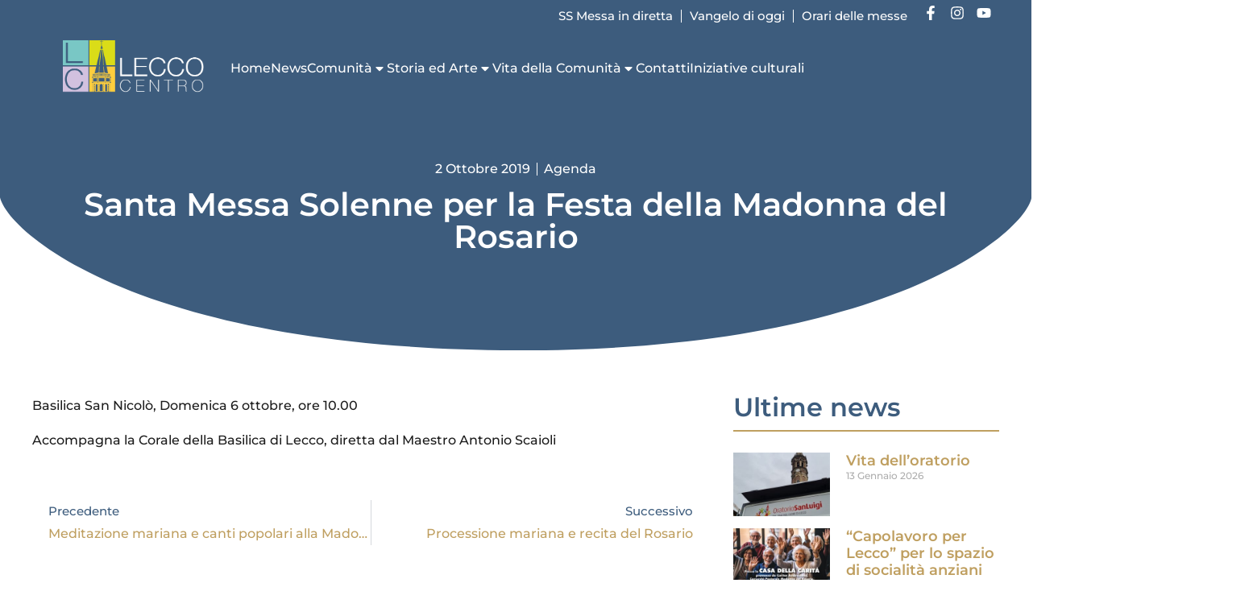

--- FILE ---
content_type: text/html; charset=UTF-8
request_url: https://leccocentro.it/2019/10/02/domenica-6-ottobre-ore-10-00/
body_size: 203475
content:
<!doctype html>
<html lang="it-IT" prefix="og: https://ogp.me/ns#">
<head>
	<meta charset="UTF-8">
	<meta name="viewport" content="width=device-width, initial-scale=1">
	<link rel="profile" href="https://gmpg.org/xfn/11">
		<style>img:is([sizes="auto" i], [sizes^="auto," i]) { contain-intrinsic-size: 3000px 1500px }</style>
	
<!-- Ottimizzazione per i motori di ricerca di Rank Math - https://rankmath.com/ -->
<title>Santa Messa Solenne per la Festa della Madonna del Rosario - Leccocentro</title>
<meta name="description" content="Basilica San Nicolò, Domenica 6 ottobre, ore 10.00"/>
<meta name="robots" content="follow, index, max-snippet:-1, max-video-preview:-1, max-image-preview:large"/>
<link rel="canonical" href="https://leccocentro.it/2019/10/02/domenica-6-ottobre-ore-10-00/" />
<meta property="og:locale" content="it_IT" />
<meta property="og:type" content="article" />
<meta property="og:title" content="Santa Messa Solenne per la Festa della Madonna del Rosario - Leccocentro" />
<meta property="og:description" content="Basilica San Nicolò, Domenica 6 ottobre, ore 10.00" />
<meta property="og:url" content="https://leccocentro.it/2019/10/02/domenica-6-ottobre-ore-10-00/" />
<meta property="og:site_name" content="Leccocentro" />
<meta property="article:section" content="Agenda" />
<meta property="og:image" content="https://leccocentro.it/wp-content/uploads/2021/11/lecco-centro-hero-2.jpg" />
<meta property="og:image:secure_url" content="https://leccocentro.it/wp-content/uploads/2021/11/lecco-centro-hero-2.jpg" />
<meta property="og:image:width" content="1600" />
<meta property="og:image:height" content="1067" />
<meta property="og:image:alt" content="Santa Messa Solenne per la Festa della Madonna del Rosario" />
<meta property="og:image:type" content="image/jpeg" />
<meta property="article:published_time" content="2019-10-02T21:11:33+02:00" />
<meta name="twitter:card" content="summary_large_image" />
<meta name="twitter:title" content="Santa Messa Solenne per la Festa della Madonna del Rosario - Leccocentro" />
<meta name="twitter:description" content="Basilica San Nicolò, Domenica 6 ottobre, ore 10.00" />
<meta name="twitter:image" content="https://leccocentro.it/wp-content/uploads/2021/11/lecco-centro-hero-2.jpg" />
<meta name="twitter:label1" content="Scritto da" />
<meta name="twitter:data1" content="RedazioneLeccoCentro" />
<meta name="twitter:label2" content="Tempo di lettura" />
<meta name="twitter:data2" content="Meno di un minuto" />
<script type="application/ld+json" class="rank-math-schema">{"@context":"https://schema.org","@graph":[{"@type":"Place","@id":"https://leccocentro.it/#place","address":{"@type":"PostalAddress","streetAddress":"Vicolo Canonica","addressLocality":"Lecco","addressRegion":"Lecco","postalCode":"23900","addressCountry":"Italia"}},{"@type":"Organization","@id":"https://leccocentro.it/#organization","name":"Leccocentro","url":"https://leccocentro.it","address":{"@type":"PostalAddress","streetAddress":"Vicolo Canonica","addressLocality":"Lecco","addressRegion":"Lecco","postalCode":"23900","addressCountry":"Italia"},"logo":{"@type":"ImageObject","@id":"https://leccocentro.it/#logo","url":"https://leccocentro.it/wp-content/uploads/2021/10/logo-lecco-nega_1.png","contentUrl":"https://leccocentro.it/wp-content/uploads/2021/10/logo-lecco-nega_1.png","caption":"Leccocentro","inLanguage":"it-IT","width":"500","height":"197"},"contactPoint":[{"@type":"ContactPoint","telephone":"0341 282403","contactType":"customer support"}],"location":{"@id":"https://leccocentro.it/#place"}},{"@type":"WebSite","@id":"https://leccocentro.it/#website","url":"https://leccocentro.it","name":"Leccocentro","publisher":{"@id":"https://leccocentro.it/#organization"},"inLanguage":"it-IT"},{"@type":"ImageObject","@id":"https://leccocentro.it/wp-content/uploads/2021/11/lecco-centro-hero-2.jpg","url":"https://leccocentro.it/wp-content/uploads/2021/11/lecco-centro-hero-2.jpg","width":"1600","height":"1067","inLanguage":"it-IT"},{"@type":"WebPage","@id":"https://leccocentro.it/2019/10/02/domenica-6-ottobre-ore-10-00/#webpage","url":"https://leccocentro.it/2019/10/02/domenica-6-ottobre-ore-10-00/","name":"Santa Messa Solenne per la Festa della Madonna del Rosario - Leccocentro","datePublished":"2019-10-02T21:11:33+02:00","dateModified":"2019-10-02T21:11:33+02:00","isPartOf":{"@id":"https://leccocentro.it/#website"},"primaryImageOfPage":{"@id":"https://leccocentro.it/wp-content/uploads/2021/11/lecco-centro-hero-2.jpg"},"inLanguage":"it-IT"},{"@type":"Person","@id":"https://leccocentro.it/author/redazioneleccocentro/","name":"RedazioneLeccoCentro","url":"https://leccocentro.it/author/redazioneleccocentro/","image":{"@type":"ImageObject","@id":"https://secure.gravatar.com/avatar/775b6e99c72f742211185377596bb9bcb69de88c7faa669013e0bafe46acb187?s=96&amp;d=mm&amp;r=g","url":"https://secure.gravatar.com/avatar/775b6e99c72f742211185377596bb9bcb69de88c7faa669013e0bafe46acb187?s=96&amp;d=mm&amp;r=g","caption":"RedazioneLeccoCentro","inLanguage":"it-IT"},"worksFor":{"@id":"https://leccocentro.it/#organization"}},{"@type":"BlogPosting","headline":"Santa Messa Solenne per la Festa della Madonna del Rosario - Leccocentro","datePublished":"2019-10-02T21:11:33+02:00","dateModified":"2019-10-02T21:11:33+02:00","articleSection":"Agenda","author":{"@id":"https://leccocentro.it/author/redazioneleccocentro/","name":"RedazioneLeccoCentro"},"publisher":{"@id":"https://leccocentro.it/#organization"},"description":"Basilica San Nicol\u00f2, Domenica 6 ottobre, ore 10.00","name":"Santa Messa Solenne per la Festa della Madonna del Rosario - Leccocentro","@id":"https://leccocentro.it/2019/10/02/domenica-6-ottobre-ore-10-00/#richSnippet","isPartOf":{"@id":"https://leccocentro.it/2019/10/02/domenica-6-ottobre-ore-10-00/#webpage"},"image":{"@id":"https://leccocentro.it/wp-content/uploads/2021/11/lecco-centro-hero-2.jpg"},"inLanguage":"it-IT","mainEntityOfPage":{"@id":"https://leccocentro.it/2019/10/02/domenica-6-ottobre-ore-10-00/#webpage"}}]}</script>
<!-- /Rank Math WordPress SEO plugin -->

<link rel="alternate" type="application/rss+xml" title="Leccocentro &raquo; Feed" href="https://leccocentro.it/feed/" />
<link rel="alternate" type="application/rss+xml" title="Leccocentro &raquo; Feed dei commenti" href="https://leccocentro.it/comments/feed/" />
<script>
window._wpemojiSettings = {"baseUrl":"https:\/\/s.w.org\/images\/core\/emoji\/16.0.1\/72x72\/","ext":".png","svgUrl":"https:\/\/s.w.org\/images\/core\/emoji\/16.0.1\/svg\/","svgExt":".svg","source":{"concatemoji":"https:\/\/leccocentro.it\/wp-includes\/js\/wp-emoji-release.min.js?ver=6.8.3"}};
/*! This file is auto-generated */
!function(s,n){var o,i,e;function c(e){try{var t={supportTests:e,timestamp:(new Date).valueOf()};sessionStorage.setItem(o,JSON.stringify(t))}catch(e){}}function p(e,t,n){e.clearRect(0,0,e.canvas.width,e.canvas.height),e.fillText(t,0,0);var t=new Uint32Array(e.getImageData(0,0,e.canvas.width,e.canvas.height).data),a=(e.clearRect(0,0,e.canvas.width,e.canvas.height),e.fillText(n,0,0),new Uint32Array(e.getImageData(0,0,e.canvas.width,e.canvas.height).data));return t.every(function(e,t){return e===a[t]})}function u(e,t){e.clearRect(0,0,e.canvas.width,e.canvas.height),e.fillText(t,0,0);for(var n=e.getImageData(16,16,1,1),a=0;a<n.data.length;a++)if(0!==n.data[a])return!1;return!0}function f(e,t,n,a){switch(t){case"flag":return n(e,"\ud83c\udff3\ufe0f\u200d\u26a7\ufe0f","\ud83c\udff3\ufe0f\u200b\u26a7\ufe0f")?!1:!n(e,"\ud83c\udde8\ud83c\uddf6","\ud83c\udde8\u200b\ud83c\uddf6")&&!n(e,"\ud83c\udff4\udb40\udc67\udb40\udc62\udb40\udc65\udb40\udc6e\udb40\udc67\udb40\udc7f","\ud83c\udff4\u200b\udb40\udc67\u200b\udb40\udc62\u200b\udb40\udc65\u200b\udb40\udc6e\u200b\udb40\udc67\u200b\udb40\udc7f");case"emoji":return!a(e,"\ud83e\udedf")}return!1}function g(e,t,n,a){var r="undefined"!=typeof WorkerGlobalScope&&self instanceof WorkerGlobalScope?new OffscreenCanvas(300,150):s.createElement("canvas"),o=r.getContext("2d",{willReadFrequently:!0}),i=(o.textBaseline="top",o.font="600 32px Arial",{});return e.forEach(function(e){i[e]=t(o,e,n,a)}),i}function t(e){var t=s.createElement("script");t.src=e,t.defer=!0,s.head.appendChild(t)}"undefined"!=typeof Promise&&(o="wpEmojiSettingsSupports",i=["flag","emoji"],n.supports={everything:!0,everythingExceptFlag:!0},e=new Promise(function(e){s.addEventListener("DOMContentLoaded",e,{once:!0})}),new Promise(function(t){var n=function(){try{var e=JSON.parse(sessionStorage.getItem(o));if("object"==typeof e&&"number"==typeof e.timestamp&&(new Date).valueOf()<e.timestamp+604800&&"object"==typeof e.supportTests)return e.supportTests}catch(e){}return null}();if(!n){if("undefined"!=typeof Worker&&"undefined"!=typeof OffscreenCanvas&&"undefined"!=typeof URL&&URL.createObjectURL&&"undefined"!=typeof Blob)try{var e="postMessage("+g.toString()+"("+[JSON.stringify(i),f.toString(),p.toString(),u.toString()].join(",")+"));",a=new Blob([e],{type:"text/javascript"}),r=new Worker(URL.createObjectURL(a),{name:"wpTestEmojiSupports"});return void(r.onmessage=function(e){c(n=e.data),r.terminate(),t(n)})}catch(e){}c(n=g(i,f,p,u))}t(n)}).then(function(e){for(var t in e)n.supports[t]=e[t],n.supports.everything=n.supports.everything&&n.supports[t],"flag"!==t&&(n.supports.everythingExceptFlag=n.supports.everythingExceptFlag&&n.supports[t]);n.supports.everythingExceptFlag=n.supports.everythingExceptFlag&&!n.supports.flag,n.DOMReady=!1,n.readyCallback=function(){n.DOMReady=!0}}).then(function(){return e}).then(function(){var e;n.supports.everything||(n.readyCallback(),(e=n.source||{}).concatemoji?t(e.concatemoji):e.wpemoji&&e.twemoji&&(t(e.twemoji),t(e.wpemoji)))}))}((window,document),window._wpemojiSettings);
</script>
<link rel='stylesheet' id='hello-elementor-theme-style-css' href='https://leccocentro.it/wp-content/themes/hello-elementor/assets/css/theme.css?ver=3.4.5' media='all' />
<link rel='stylesheet' id='jet-menu-hello-css' href='https://leccocentro.it/wp-content/plugins/jet-menu/integration/themes/hello-elementor/assets/css/style.css?ver=2.4.13' media='all' />
<style id='wp-emoji-styles-inline-css'>

	img.wp-smiley, img.emoji {
		display: inline !important;
		border: none !important;
		box-shadow: none !important;
		height: 1em !important;
		width: 1em !important;
		margin: 0 0.07em !important;
		vertical-align: -0.1em !important;
		background: none !important;
		padding: 0 !important;
	}
</style>
<link rel='stylesheet' id='wp-block-library-css' href='https://leccocentro.it/wp-includes/css/dist/block-library/style.min.css?ver=6.8.3' media='all' />
<link rel='stylesheet' id='jet-engine-frontend-css' href='https://leccocentro.it/wp-content/plugins/jet-engine/assets/css/frontend.css?ver=3.7.2' media='all' />
<style id='global-styles-inline-css'>
:root{--wp--preset--aspect-ratio--square: 1;--wp--preset--aspect-ratio--4-3: 4/3;--wp--preset--aspect-ratio--3-4: 3/4;--wp--preset--aspect-ratio--3-2: 3/2;--wp--preset--aspect-ratio--2-3: 2/3;--wp--preset--aspect-ratio--16-9: 16/9;--wp--preset--aspect-ratio--9-16: 9/16;--wp--preset--color--black: #000000;--wp--preset--color--cyan-bluish-gray: #abb8c3;--wp--preset--color--white: #ffffff;--wp--preset--color--pale-pink: #f78da7;--wp--preset--color--vivid-red: #cf2e2e;--wp--preset--color--luminous-vivid-orange: #ff6900;--wp--preset--color--luminous-vivid-amber: #fcb900;--wp--preset--color--light-green-cyan: #7bdcb5;--wp--preset--color--vivid-green-cyan: #00d084;--wp--preset--color--pale-cyan-blue: #8ed1fc;--wp--preset--color--vivid-cyan-blue: #0693e3;--wp--preset--color--vivid-purple: #9b51e0;--wp--preset--gradient--vivid-cyan-blue-to-vivid-purple: linear-gradient(135deg,rgba(6,147,227,1) 0%,rgb(155,81,224) 100%);--wp--preset--gradient--light-green-cyan-to-vivid-green-cyan: linear-gradient(135deg,rgb(122,220,180) 0%,rgb(0,208,130) 100%);--wp--preset--gradient--luminous-vivid-amber-to-luminous-vivid-orange: linear-gradient(135deg,rgba(252,185,0,1) 0%,rgba(255,105,0,1) 100%);--wp--preset--gradient--luminous-vivid-orange-to-vivid-red: linear-gradient(135deg,rgba(255,105,0,1) 0%,rgb(207,46,46) 100%);--wp--preset--gradient--very-light-gray-to-cyan-bluish-gray: linear-gradient(135deg,rgb(238,238,238) 0%,rgb(169,184,195) 100%);--wp--preset--gradient--cool-to-warm-spectrum: linear-gradient(135deg,rgb(74,234,220) 0%,rgb(151,120,209) 20%,rgb(207,42,186) 40%,rgb(238,44,130) 60%,rgb(251,105,98) 80%,rgb(254,248,76) 100%);--wp--preset--gradient--blush-light-purple: linear-gradient(135deg,rgb(255,206,236) 0%,rgb(152,150,240) 100%);--wp--preset--gradient--blush-bordeaux: linear-gradient(135deg,rgb(254,205,165) 0%,rgb(254,45,45) 50%,rgb(107,0,62) 100%);--wp--preset--gradient--luminous-dusk: linear-gradient(135deg,rgb(255,203,112) 0%,rgb(199,81,192) 50%,rgb(65,88,208) 100%);--wp--preset--gradient--pale-ocean: linear-gradient(135deg,rgb(255,245,203) 0%,rgb(182,227,212) 50%,rgb(51,167,181) 100%);--wp--preset--gradient--electric-grass: linear-gradient(135deg,rgb(202,248,128) 0%,rgb(113,206,126) 100%);--wp--preset--gradient--midnight: linear-gradient(135deg,rgb(2,3,129) 0%,rgb(40,116,252) 100%);--wp--preset--font-size--small: 13px;--wp--preset--font-size--medium: 20px;--wp--preset--font-size--large: 36px;--wp--preset--font-size--x-large: 42px;--wp--preset--spacing--20: 0.44rem;--wp--preset--spacing--30: 0.67rem;--wp--preset--spacing--40: 1rem;--wp--preset--spacing--50: 1.5rem;--wp--preset--spacing--60: 2.25rem;--wp--preset--spacing--70: 3.38rem;--wp--preset--spacing--80: 5.06rem;--wp--preset--shadow--natural: 6px 6px 9px rgba(0, 0, 0, 0.2);--wp--preset--shadow--deep: 12px 12px 50px rgba(0, 0, 0, 0.4);--wp--preset--shadow--sharp: 6px 6px 0px rgba(0, 0, 0, 0.2);--wp--preset--shadow--outlined: 6px 6px 0px -3px rgba(255, 255, 255, 1), 6px 6px rgba(0, 0, 0, 1);--wp--preset--shadow--crisp: 6px 6px 0px rgba(0, 0, 0, 1);}:root { --wp--style--global--content-size: 800px;--wp--style--global--wide-size: 1200px; }:where(body) { margin: 0; }.wp-site-blocks > .alignleft { float: left; margin-right: 2em; }.wp-site-blocks > .alignright { float: right; margin-left: 2em; }.wp-site-blocks > .aligncenter { justify-content: center; margin-left: auto; margin-right: auto; }:where(.wp-site-blocks) > * { margin-block-start: 24px; margin-block-end: 0; }:where(.wp-site-blocks) > :first-child { margin-block-start: 0; }:where(.wp-site-blocks) > :last-child { margin-block-end: 0; }:root { --wp--style--block-gap: 24px; }:root :where(.is-layout-flow) > :first-child{margin-block-start: 0;}:root :where(.is-layout-flow) > :last-child{margin-block-end: 0;}:root :where(.is-layout-flow) > *{margin-block-start: 24px;margin-block-end: 0;}:root :where(.is-layout-constrained) > :first-child{margin-block-start: 0;}:root :where(.is-layout-constrained) > :last-child{margin-block-end: 0;}:root :where(.is-layout-constrained) > *{margin-block-start: 24px;margin-block-end: 0;}:root :where(.is-layout-flex){gap: 24px;}:root :where(.is-layout-grid){gap: 24px;}.is-layout-flow > .alignleft{float: left;margin-inline-start: 0;margin-inline-end: 2em;}.is-layout-flow > .alignright{float: right;margin-inline-start: 2em;margin-inline-end: 0;}.is-layout-flow > .aligncenter{margin-left: auto !important;margin-right: auto !important;}.is-layout-constrained > .alignleft{float: left;margin-inline-start: 0;margin-inline-end: 2em;}.is-layout-constrained > .alignright{float: right;margin-inline-start: 2em;margin-inline-end: 0;}.is-layout-constrained > .aligncenter{margin-left: auto !important;margin-right: auto !important;}.is-layout-constrained > :where(:not(.alignleft):not(.alignright):not(.alignfull)){max-width: var(--wp--style--global--content-size);margin-left: auto !important;margin-right: auto !important;}.is-layout-constrained > .alignwide{max-width: var(--wp--style--global--wide-size);}body .is-layout-flex{display: flex;}.is-layout-flex{flex-wrap: wrap;align-items: center;}.is-layout-flex > :is(*, div){margin: 0;}body .is-layout-grid{display: grid;}.is-layout-grid > :is(*, div){margin: 0;}body{padding-top: 0px;padding-right: 0px;padding-bottom: 0px;padding-left: 0px;}a:where(:not(.wp-element-button)){text-decoration: underline;}:root :where(.wp-element-button, .wp-block-button__link){background-color: #32373c;border-width: 0;color: #fff;font-family: inherit;font-size: inherit;line-height: inherit;padding: calc(0.667em + 2px) calc(1.333em + 2px);text-decoration: none;}.has-black-color{color: var(--wp--preset--color--black) !important;}.has-cyan-bluish-gray-color{color: var(--wp--preset--color--cyan-bluish-gray) !important;}.has-white-color{color: var(--wp--preset--color--white) !important;}.has-pale-pink-color{color: var(--wp--preset--color--pale-pink) !important;}.has-vivid-red-color{color: var(--wp--preset--color--vivid-red) !important;}.has-luminous-vivid-orange-color{color: var(--wp--preset--color--luminous-vivid-orange) !important;}.has-luminous-vivid-amber-color{color: var(--wp--preset--color--luminous-vivid-amber) !important;}.has-light-green-cyan-color{color: var(--wp--preset--color--light-green-cyan) !important;}.has-vivid-green-cyan-color{color: var(--wp--preset--color--vivid-green-cyan) !important;}.has-pale-cyan-blue-color{color: var(--wp--preset--color--pale-cyan-blue) !important;}.has-vivid-cyan-blue-color{color: var(--wp--preset--color--vivid-cyan-blue) !important;}.has-vivid-purple-color{color: var(--wp--preset--color--vivid-purple) !important;}.has-black-background-color{background-color: var(--wp--preset--color--black) !important;}.has-cyan-bluish-gray-background-color{background-color: var(--wp--preset--color--cyan-bluish-gray) !important;}.has-white-background-color{background-color: var(--wp--preset--color--white) !important;}.has-pale-pink-background-color{background-color: var(--wp--preset--color--pale-pink) !important;}.has-vivid-red-background-color{background-color: var(--wp--preset--color--vivid-red) !important;}.has-luminous-vivid-orange-background-color{background-color: var(--wp--preset--color--luminous-vivid-orange) !important;}.has-luminous-vivid-amber-background-color{background-color: var(--wp--preset--color--luminous-vivid-amber) !important;}.has-light-green-cyan-background-color{background-color: var(--wp--preset--color--light-green-cyan) !important;}.has-vivid-green-cyan-background-color{background-color: var(--wp--preset--color--vivid-green-cyan) !important;}.has-pale-cyan-blue-background-color{background-color: var(--wp--preset--color--pale-cyan-blue) !important;}.has-vivid-cyan-blue-background-color{background-color: var(--wp--preset--color--vivid-cyan-blue) !important;}.has-vivid-purple-background-color{background-color: var(--wp--preset--color--vivid-purple) !important;}.has-black-border-color{border-color: var(--wp--preset--color--black) !important;}.has-cyan-bluish-gray-border-color{border-color: var(--wp--preset--color--cyan-bluish-gray) !important;}.has-white-border-color{border-color: var(--wp--preset--color--white) !important;}.has-pale-pink-border-color{border-color: var(--wp--preset--color--pale-pink) !important;}.has-vivid-red-border-color{border-color: var(--wp--preset--color--vivid-red) !important;}.has-luminous-vivid-orange-border-color{border-color: var(--wp--preset--color--luminous-vivid-orange) !important;}.has-luminous-vivid-amber-border-color{border-color: var(--wp--preset--color--luminous-vivid-amber) !important;}.has-light-green-cyan-border-color{border-color: var(--wp--preset--color--light-green-cyan) !important;}.has-vivid-green-cyan-border-color{border-color: var(--wp--preset--color--vivid-green-cyan) !important;}.has-pale-cyan-blue-border-color{border-color: var(--wp--preset--color--pale-cyan-blue) !important;}.has-vivid-cyan-blue-border-color{border-color: var(--wp--preset--color--vivid-cyan-blue) !important;}.has-vivid-purple-border-color{border-color: var(--wp--preset--color--vivid-purple) !important;}.has-vivid-cyan-blue-to-vivid-purple-gradient-background{background: var(--wp--preset--gradient--vivid-cyan-blue-to-vivid-purple) !important;}.has-light-green-cyan-to-vivid-green-cyan-gradient-background{background: var(--wp--preset--gradient--light-green-cyan-to-vivid-green-cyan) !important;}.has-luminous-vivid-amber-to-luminous-vivid-orange-gradient-background{background: var(--wp--preset--gradient--luminous-vivid-amber-to-luminous-vivid-orange) !important;}.has-luminous-vivid-orange-to-vivid-red-gradient-background{background: var(--wp--preset--gradient--luminous-vivid-orange-to-vivid-red) !important;}.has-very-light-gray-to-cyan-bluish-gray-gradient-background{background: var(--wp--preset--gradient--very-light-gray-to-cyan-bluish-gray) !important;}.has-cool-to-warm-spectrum-gradient-background{background: var(--wp--preset--gradient--cool-to-warm-spectrum) !important;}.has-blush-light-purple-gradient-background{background: var(--wp--preset--gradient--blush-light-purple) !important;}.has-blush-bordeaux-gradient-background{background: var(--wp--preset--gradient--blush-bordeaux) !important;}.has-luminous-dusk-gradient-background{background: var(--wp--preset--gradient--luminous-dusk) !important;}.has-pale-ocean-gradient-background{background: var(--wp--preset--gradient--pale-ocean) !important;}.has-electric-grass-gradient-background{background: var(--wp--preset--gradient--electric-grass) !important;}.has-midnight-gradient-background{background: var(--wp--preset--gradient--midnight) !important;}.has-small-font-size{font-size: var(--wp--preset--font-size--small) !important;}.has-medium-font-size{font-size: var(--wp--preset--font-size--medium) !important;}.has-large-font-size{font-size: var(--wp--preset--font-size--large) !important;}.has-x-large-font-size{font-size: var(--wp--preset--font-size--x-large) !important;}
:root :where(.wp-block-pullquote){font-size: 1.5em;line-height: 1.6;}
</style>
<link rel='stylesheet' id='hello-elementor-css' href='https://leccocentro.it/wp-content/themes/hello-elementor/assets/css/reset.css?ver=3.4.5' media='all' />
<link rel='stylesheet' id='jet-menu-public-styles-css' href='https://leccocentro.it/wp-content/plugins/jet-menu/assets/public/css/public.css?ver=2.4.13' media='all' />
<link rel='stylesheet' id='elementor-frontend-css' href='https://leccocentro.it/wp-content/plugins/elementor/assets/css/frontend.min.css?ver=3.29.2' media='all' />
<link rel='stylesheet' id='widget-icon-list-css' href='https://leccocentro.it/wp-content/plugins/elementor/assets/css/widget-icon-list.min.css?ver=3.29.2' media='all' />
<link rel='stylesheet' id='widget-social-icons-css' href='https://leccocentro.it/wp-content/plugins/elementor/assets/css/widget-social-icons.min.css?ver=3.29.2' media='all' />
<link rel='stylesheet' id='e-apple-webkit-css' href='https://leccocentro.it/wp-content/plugins/elementor/assets/css/conditionals/apple-webkit.min.css?ver=3.29.2' media='all' />
<link rel='stylesheet' id='widget-image-css' href='https://leccocentro.it/wp-content/plugins/elementor/assets/css/widget-image.min.css?ver=3.29.2' media='all' />
<link rel='stylesheet' id='e-sticky-css' href='https://leccocentro.it/wp-content/plugins/elementor-pro/assets/css/modules/sticky.min.css?ver=3.29.2' media='all' />
<link rel='stylesheet' id='e-animation-fadeIn-css' href='https://leccocentro.it/wp-content/plugins/elementor/assets/lib/animations/styles/fadeIn.min.css?ver=3.29.2' media='all' />
<link rel='stylesheet' id='widget-heading-css' href='https://leccocentro.it/wp-content/plugins/elementor/assets/css/widget-heading.min.css?ver=3.29.2' media='all' />
<link rel='stylesheet' id='widget-post-info-css' href='https://leccocentro.it/wp-content/plugins/elementor-pro/assets/css/widget-post-info.min.css?ver=3.29.2' media='all' />
<link rel='stylesheet' id='e-shapes-css' href='https://leccocentro.it/wp-content/plugins/elementor/assets/css/conditionals/shapes.min.css?ver=3.29.2' media='all' />
<link rel='stylesheet' id='widget-post-navigation-css' href='https://leccocentro.it/wp-content/plugins/elementor-pro/assets/css/widget-post-navigation.min.css?ver=3.29.2' media='all' />
<link rel='stylesheet' id='widget-divider-css' href='https://leccocentro.it/wp-content/plugins/elementor/assets/css/widget-divider.min.css?ver=3.29.2' media='all' />
<link rel='stylesheet' id='widget-share-buttons-css' href='https://leccocentro.it/wp-content/plugins/elementor-pro/assets/css/widget-share-buttons.min.css?ver=3.29.2' media='all' />
<link rel='stylesheet' id='widget-posts-css' href='https://leccocentro.it/wp-content/plugins/elementor-pro/assets/css/widget-posts.min.css?ver=3.29.2' media='all' />
<link rel='stylesheet' id='elementor-post-5-css' href='https://leccocentro.it/wp-content/uploads/elementor/css/post-5.css?ver=1750260162' media='all' />
<link rel='stylesheet' id='elementor-post-37-css' href='https://leccocentro.it/wp-content/uploads/elementor/css/post-37.css?ver=1767978287' media='all' />
<link rel='stylesheet' id='elementor-post-3432-css' href='https://leccocentro.it/wp-content/uploads/elementor/css/post-3432.css?ver=1765554712' media='all' />
<link rel='stylesheet' id='elementor-post-5292-css' href='https://leccocentro.it/wp-content/uploads/elementor/css/post-5292.css?ver=1750260287' media='all' />
<link rel='stylesheet' id='elementor-gf-local-montserrat-css' href='https://leccocentro.it/wp-content/uploads/elementor/google-fonts/css/montserrat.css?ver=1750260006' media='all' />
<script src="https://leccocentro.it/wp-includes/js/jquery/jquery.min.js?ver=3.7.1" id="jquery-core-js"></script>
<script src="https://leccocentro.it/wp-includes/js/jquery/jquery-migrate.min.js?ver=3.4.1" id="jquery-migrate-js"></script>
<link rel="https://api.w.org/" href="https://leccocentro.it/wp-json/" /><link rel="alternate" title="JSON" type="application/json" href="https://leccocentro.it/wp-json/wp/v2/posts/251" /><link rel="EditURI" type="application/rsd+xml" title="RSD" href="https://leccocentro.it/xmlrpc.php?rsd" />
<meta name="generator" content="WordPress 6.8.3" />
<link rel='shortlink' href='https://leccocentro.it/?p=251' />
<link rel="alternate" title="oEmbed (JSON)" type="application/json+oembed" href="https://leccocentro.it/wp-json/oembed/1.0/embed?url=https%3A%2F%2Fleccocentro.it%2F2019%2F10%2F02%2Fdomenica-6-ottobre-ore-10-00%2F" />
<link rel="alternate" title="oEmbed (XML)" type="text/xml+oembed" href="https://leccocentro.it/wp-json/oembed/1.0/embed?url=https%3A%2F%2Fleccocentro.it%2F2019%2F10%2F02%2Fdomenica-6-ottobre-ore-10-00%2F&#038;format=xml" />
<!-- Start cookieyes banner --> <script id="cookieyes" type="text/javascript" src="https://cdn-cookieyes.com/client_data/8fefbd37746be216e9e7be22/script.js"></script> <!-- End cookieyes banner --><meta name="generator" content="Elementor 3.29.2; features: e_font_icon_svg, additional_custom_breakpoints, e_local_google_fonts; settings: css_print_method-external, google_font-enabled, font_display-auto">
			<style>
				.e-con.e-parent:nth-of-type(n+4):not(.e-lazyloaded):not(.e-no-lazyload),
				.e-con.e-parent:nth-of-type(n+4):not(.e-lazyloaded):not(.e-no-lazyload) * {
					background-image: none !important;
				}
				@media screen and (max-height: 1024px) {
					.e-con.e-parent:nth-of-type(n+3):not(.e-lazyloaded):not(.e-no-lazyload),
					.e-con.e-parent:nth-of-type(n+3):not(.e-lazyloaded):not(.e-no-lazyload) * {
						background-image: none !important;
					}
				}
				@media screen and (max-height: 640px) {
					.e-con.e-parent:nth-of-type(n+2):not(.e-lazyloaded):not(.e-no-lazyload),
					.e-con.e-parent:nth-of-type(n+2):not(.e-lazyloaded):not(.e-no-lazyload) * {
						background-image: none !important;
					}
				}
			</style>
			<script id="google_gtagjs" src="https://www.googletagmanager.com/gtag/js?id=G-96YY3QG6FE" async></script>
<script id="google_gtagjs-inline">
window.dataLayer = window.dataLayer || [];function gtag(){dataLayer.push(arguments);}gtag('js', new Date());gtag('config', 'G-96YY3QG6FE', {} );
</script>
<link rel="icon" href="https://leccocentro.it/wp-content/uploads/2021/10/logo-news-1-150x150-1.jpg" sizes="32x32" />
<link rel="icon" href="https://leccocentro.it/wp-content/uploads/2021/10/logo-news-1-150x150-1.jpg" sizes="192x192" />
<link rel="apple-touch-icon" href="https://leccocentro.it/wp-content/uploads/2021/10/logo-news-1-150x150-1.jpg" />
<meta name="msapplication-TileImage" content="https://leccocentro.it/wp-content/uploads/2021/10/logo-news-1-150x150-1.jpg" />
</head>
<body class="wp-singular post-template-default single single-post postid-251 single-format-standard wp-custom-logo wp-embed-responsive wp-theme-hello-elementor hello-elementor-default jet-mega-menu-location elementor-default elementor-kit-5 elementor-page-5292">


<a class="skip-link screen-reader-text" href="#content">Vai al contenuto</a>

		<div data-elementor-type="header" data-elementor-id="37" class="elementor elementor-37 elementor-location-header" data-elementor-post-type="elementor_library">
					<section class="elementor-section elementor-top-section elementor-element elementor-element-56473e3 elementor-section-full_width elementor-section-height-min-height elementor-hidden-mobile elementor-section-height-default elementor-section-items-middle" data-id="56473e3" data-element_type="section" data-settings="{&quot;background_background&quot;:&quot;classic&quot;}">
						<div class="elementor-container elementor-column-gap-no">
					<div class="elementor-column elementor-col-100 elementor-top-column elementor-element elementor-element-69ec5ca" data-id="69ec5ca" data-element_type="column">
			<div class="elementor-widget-wrap elementor-element-populated">
						<div class="elementor-element elementor-element-f6bb524 elementor-icon-list--layout-inline elementor-widget__width-auto elementor-mobile-align-center elementor-widget-mobile__width-inherit elementor-list-item-link-full_width elementor-widget elementor-widget-icon-list" data-id="f6bb524" data-element_type="widget" data-widget_type="icon-list.default">
				<div class="elementor-widget-container">
							<ul class="elementor-icon-list-items elementor-inline-items">
							<li class="elementor-icon-list-item elementor-inline-item">
											<a href="https://www.youtube.com/watch?v=3vk3TW0kd2U" target="_blank">

											<span class="elementor-icon-list-text">SS Messa in diretta</span>
											</a>
									</li>
								<li class="elementor-icon-list-item elementor-inline-item">
										<span class="elementor-icon-list-text">Vangelo di oggi</span>
									</li>
								<li class="elementor-icon-list-item elementor-inline-item">
											<a href="https://leccocentro.it/vita-nella-comunita/orari-ss-messe/">

											<span class="elementor-icon-list-text">Orari delle messe</span>
											</a>
									</li>
						</ul>
						</div>
				</div>
				<div class="elementor-element elementor-element-733aecc e-grid-align-right elementor-widget__width-auto elementor-shape-rounded elementor-grid-0 elementor-widget elementor-widget-social-icons" data-id="733aecc" data-element_type="widget" data-widget_type="social-icons.default">
				<div class="elementor-widget-container">
							<div class="elementor-social-icons-wrapper elementor-grid" role="list">
							<span class="elementor-grid-item" role="listitem">
					<a class="elementor-icon elementor-social-icon elementor-social-icon-facebook-f elementor-repeater-item-173ba69" href="https://www.facebook.com/ChiesaLeccoCentro/" target="_blank">
						<span class="elementor-screen-only">Facebook-f</span>
						<svg class="e-font-icon-svg e-fab-facebook-f" viewBox="0 0 320 512" xmlns="http://www.w3.org/2000/svg"><path d="M279.14 288l14.22-92.66h-88.91v-60.13c0-25.35 12.42-50.06 52.24-50.06h40.42V6.26S260.43 0 225.36 0c-73.22 0-121.08 44.38-121.08 124.72v70.62H22.89V288h81.39v224h100.17V288z"></path></svg>					</a>
				</span>
							<span class="elementor-grid-item" role="listitem">
					<a class="elementor-icon elementor-social-icon elementor-social-icon-instagram elementor-repeater-item-834301a" href="https://www.instagram.com/oratoriosanluigilecco/" target="_blank">
						<span class="elementor-screen-only">Instagram</span>
						<svg class="e-font-icon-svg e-fab-instagram" viewBox="0 0 448 512" xmlns="http://www.w3.org/2000/svg"><path d="M224.1 141c-63.6 0-114.9 51.3-114.9 114.9s51.3 114.9 114.9 114.9S339 319.5 339 255.9 287.7 141 224.1 141zm0 189.6c-41.1 0-74.7-33.5-74.7-74.7s33.5-74.7 74.7-74.7 74.7 33.5 74.7 74.7-33.6 74.7-74.7 74.7zm146.4-194.3c0 14.9-12 26.8-26.8 26.8-14.9 0-26.8-12-26.8-26.8s12-26.8 26.8-26.8 26.8 12 26.8 26.8zm76.1 27.2c-1.7-35.9-9.9-67.7-36.2-93.9-26.2-26.2-58-34.4-93.9-36.2-37-2.1-147.9-2.1-184.9 0-35.8 1.7-67.6 9.9-93.9 36.1s-34.4 58-36.2 93.9c-2.1 37-2.1 147.9 0 184.9 1.7 35.9 9.9 67.7 36.2 93.9s58 34.4 93.9 36.2c37 2.1 147.9 2.1 184.9 0 35.9-1.7 67.7-9.9 93.9-36.2 26.2-26.2 34.4-58 36.2-93.9 2.1-37 2.1-147.8 0-184.8zM398.8 388c-7.8 19.6-22.9 34.7-42.6 42.6-29.5 11.7-99.5 9-132.1 9s-102.7 2.6-132.1-9c-19.6-7.8-34.7-22.9-42.6-42.6-11.7-29.5-9-99.5-9-132.1s-2.6-102.7 9-132.1c7.8-19.6 22.9-34.7 42.6-42.6 29.5-11.7 99.5-9 132.1-9s102.7-2.6 132.1 9c19.6 7.8 34.7 22.9 42.6 42.6 11.7 29.5 9 99.5 9 132.1s2.7 102.7-9 132.1z"></path></svg>					</a>
				</span>
							<span class="elementor-grid-item" role="listitem">
					<a class="elementor-icon elementor-social-icon elementor-social-icon-youtube elementor-repeater-item-b95f565" href="https://www.youtube.com/channel/UCnVJ3UeDZotfNEv33YSG2YA" target="_blank">
						<span class="elementor-screen-only">Youtube</span>
						<svg class="e-font-icon-svg e-fab-youtube" viewBox="0 0 576 512" xmlns="http://www.w3.org/2000/svg"><path d="M549.655 124.083c-6.281-23.65-24.787-42.276-48.284-48.597C458.781 64 288 64 288 64S117.22 64 74.629 75.486c-23.497 6.322-42.003 24.947-48.284 48.597-11.412 42.867-11.412 132.305-11.412 132.305s0 89.438 11.412 132.305c6.281 23.65 24.787 41.5 48.284 47.821C117.22 448 288 448 288 448s170.78 0 213.371-11.486c23.497-6.321 42.003-24.171 48.284-47.821 11.412-42.867 11.412-132.305 11.412-132.305s0-89.438-11.412-132.305zm-317.51 213.508V175.185l142.739 81.205-142.739 81.201z"></path></svg>					</a>
				</span>
					</div>
						</div>
				</div>
					</div>
		</div>
					</div>
		</section>
				<header class="elementor-section elementor-top-section elementor-element elementor-element-5553b4a elementor-section-full_width elementor-section-height-min-height elementor-section-stretched elementor-section-height-default elementor-section-items-middle elementor-invisible" data-id="5553b4a" data-element_type="section" data-settings="{&quot;background_background&quot;:&quot;classic&quot;,&quot;sticky&quot;:&quot;top&quot;,&quot;sticky_effects_offset&quot;:70,&quot;animation&quot;:&quot;fadeIn&quot;,&quot;stretch_section&quot;:&quot;section-stretched&quot;,&quot;sticky_on&quot;:[&quot;desktop&quot;,&quot;tablet&quot;,&quot;mobile&quot;],&quot;sticky_offset&quot;:0,&quot;sticky_anchor_link_offset&quot;:0}">
						<div class="elementor-container elementor-column-gap-no">
					<div class="elementor-column elementor-col-100 elementor-top-column elementor-element elementor-element-053d8ea" data-id="053d8ea" data-element_type="column">
			<div class="elementor-widget-wrap elementor-element-populated">
						<div class="elementor-element elementor-element-013d526 elementor-widget__width-initial elementor-widget-mobile__width-initial elementor-widget elementor-widget-theme-site-logo elementor-widget-image" data-id="013d526" data-element_type="widget" data-widget_type="theme-site-logo.default">
				<div class="elementor-widget-container">
											<a href="https://leccocentro.it">
			<img fetchpriority="high" width="500" height="197" src="https://leccocentro.it/wp-content/uploads/2021/10/logo-lecco-nega_1.png" class="attachment-full size-full wp-image-34" alt="" srcset="https://leccocentro.it/wp-content/uploads/2021/10/logo-lecco-nega_1.png 500w, https://leccocentro.it/wp-content/uploads/2021/10/logo-lecco-nega_1-300x118.png 300w" sizes="(max-width: 500px) 100vw, 500px" />				</a>
											</div>
				</div>
				<div class="elementor-element elementor-element-5c2df05 elementor-widget__width-initial elementor-widget-mobile__width-initial elementor-widget elementor-widget-jet-mega-menu" data-id="5c2df05" data-element_type="widget" data-widget_type="jet-mega-menu.default">
				<div class="elementor-widget-container">
					<div class="jet-mega-menu jet-mega-menu--layout-horizontal jet-mega-menu--sub-position-right jet-mega-menu--dropdown-layout-default jet-mega-menu--dropdown-position-right jet-mega-menu--animation-fade jet-mega-menu--location-elementor    jet-mega-menu--fill-svg-icons" data-settings='{"menuId":"2","menuUniqId":"696afac17eb53","rollUp":false,"megaAjaxLoad":false,"layout":"horizontal","subEvent":"hover","mouseLeaveDelay":500,"subTrigger":"item","subPosition":"right","megaWidthType":"container","megaWidthSelector":"","breakpoint":1025,"signatures":[]}'><div class="jet-mega-menu-toggle" role="button" tabindex="0" aria-label="Open/Close Menu"><div class="jet-mega-menu-toggle-icon jet-mega-menu-toggle-icon--default-state"><svg class="e-font-icon-svg e-fas-bars" viewBox="0 0 448 512" xmlns="http://www.w3.org/2000/svg"><path d="M16 132h416c8.837 0 16-7.163 16-16V76c0-8.837-7.163-16-16-16H16C7.163 60 0 67.163 0 76v40c0 8.837 7.163 16 16 16zm0 160h416c8.837 0 16-7.163 16-16v-40c0-8.837-7.163-16-16-16H16c-8.837 0-16 7.163-16 16v40c0 8.837 7.163 16 16 16zm0 160h416c8.837 0 16-7.163 16-16v-40c0-8.837-7.163-16-16-16H16c-8.837 0-16 7.163-16 16v40c0 8.837 7.163 16 16 16z"></path></svg></div><div class="jet-mega-menu-toggle-icon jet-mega-menu-toggle-icon--opened-state"><svg class="e-font-icon-svg e-fas-times" viewBox="0 0 352 512" xmlns="http://www.w3.org/2000/svg"><path d="M242.72 256l100.07-100.07c12.28-12.28 12.28-32.19 0-44.48l-22.24-22.24c-12.28-12.28-32.19-12.28-44.48 0L176 189.28 75.93 89.21c-12.28-12.28-32.19-12.28-44.48 0L9.21 111.45c-12.28 12.28-12.28 32.19 0 44.48L109.28 256 9.21 356.07c-12.28 12.28-12.28 32.19 0 44.48l22.24 22.24c12.28 12.28 32.2 12.28 44.48 0L176 322.72l100.07 100.07c12.28 12.28 32.2 12.28 44.48 0l22.24-22.24c12.28-12.28 12.28-32.19 0-44.48L242.72 256z"></path></svg></div></div><nav class="jet-mega-menu-container" aria-label="Main nav"><ul class="jet-mega-menu-list"><li id="jet-mega-menu-item-22" class="jet-mega-menu-item jet-mega-menu-item-type-post_type jet-mega-menu-item-object-page jet-mega-menu-item-home jet-mega-menu-item--default jet-mega-menu-item--top-level jet-mega-menu-item-22"><div class="jet-mega-menu-item__inner"><a href="https://leccocentro.it/" class="jet-mega-menu-item__link jet-mega-menu-item__link--top-level"><div class="jet-mega-menu-item__title"><div class="jet-mega-menu-item__label">Home</div></div></a></div></li>
<li id="jet-mega-menu-item-23" class="jet-mega-menu-item jet-mega-menu-item-type-post_type jet-mega-menu-item-object-page current_page_parent jet-mega-menu-item--default jet-mega-menu-item--top-level jet-mega-menu-item-23"><div class="jet-mega-menu-item__inner"><a href="https://leccocentro.it/news/" class="jet-mega-menu-item__link jet-mega-menu-item__link--top-level"><div class="jet-mega-menu-item__title"><div class="jet-mega-menu-item__label">News</div></div></a></div></li>
<li id="jet-mega-menu-item-3727" class="jet-mega-menu-item jet-mega-menu-item-type-custom jet-mega-menu-item-object-custom jet-mega-menu-item-has-children jet-mega-menu-item--default jet-mega-menu-item--top-level jet-mega-menu-item-3727"><div class="jet-mega-menu-item__inner" role="button" tabindex="0" aria-haspopup="true" aria-expanded="false" aria-label="Comunità"><a class="jet-mega-menu-item__link jet-mega-menu-item__link--top-level"><div class="jet-mega-menu-item__title"><div class="jet-mega-menu-item__label">Comunità</div></div></a><div class="jet-mega-menu-item__dropdown"><svg class="e-font-icon-svg e-fas-caret-down" viewBox="0 0 320 512" xmlns="http://www.w3.org/2000/svg"><path d="M31.3 192h257.3c17.8 0 26.7 21.5 14.1 34.1L174.1 354.8c-7.8 7.8-20.5 7.8-28.3 0L17.2 226.1C4.6 213.5 13.5 192 31.3 192z"></path></svg></div></div>
<div class='jet-mega-menu-sub-menu'><ul  class="jet-mega-menu-sub-menu__list">
	<li id="jet-mega-menu-item-5759" class="jet-mega-menu-item jet-mega-menu-item-type-custom jet-mega-menu-item-object-custom jet-mega-menu-item-has-children jet-mega-menu-item--default jet-mega-menu-item--sub-level jet-mega-menu-item-5759"><div class="jet-mega-menu-item__inner" role="button" tabindex="0" aria-haspopup="true" aria-expanded="false" aria-label="Parrocchie e Santuario"><a class="jet-mega-menu-item__link jet-mega-menu-item__link--sub-level"><div class="jet-mega-menu-item__title"><div class="jet-mega-menu-item__label">Parrocchie e Santuario</div></div></a><div class="jet-mega-menu-item__dropdown"><svg class="e-font-icon-svg e-fas-caret-down" viewBox="0 0 320 512" xmlns="http://www.w3.org/2000/svg"><path d="M31.3 192h257.3c17.8 0 26.7 21.5 14.1 34.1L174.1 354.8c-7.8 7.8-20.5 7.8-28.3 0L17.2 226.1C4.6 213.5 13.5 192 31.3 192z"></path></svg></div></div>
	<div class='jet-mega-menu-sub-menu'><ul  class="jet-mega-menu-sub-menu__list">
		<li id="jet-mega-menu-item-3419" class="jet-mega-menu-item jet-mega-menu-item-type-post_type jet-mega-menu-item-object-page jet-mega-menu-item--default jet-mega-menu-item--sub-level jet-mega-menu-item-3419"><div class="jet-mega-menu-item__inner"><a href="https://leccocentro.it/parrocchia-s-nicolo/" class="jet-mega-menu-item__link jet-mega-menu-item__link--sub-level"><div class="jet-mega-menu-item__title"><div class="jet-mega-menu-item__label">Parrocchia S. Nicolò</div></div></a></div></li>
		<li id="jet-mega-menu-item-3418" class="jet-mega-menu-item jet-mega-menu-item-type-post_type jet-mega-menu-item-object-page jet-mega-menu-item--default jet-mega-menu-item--sub-level jet-mega-menu-item-3418"><div class="jet-mega-menu-item__inner"><a href="https://leccocentro.it/parrocchia-s-materno/" class="jet-mega-menu-item__link jet-mega-menu-item__link--sub-level"><div class="jet-mega-menu-item__title"><div class="jet-mega-menu-item__label">Parrocchia S. Materno</div></div></a></div></li>
		<li id="jet-mega-menu-item-3417" class="jet-mega-menu-item jet-mega-menu-item-type-post_type jet-mega-menu-item-object-page jet-mega-menu-item--default jet-mega-menu-item--sub-level jet-mega-menu-item-3417"><div class="jet-mega-menu-item__inner"><a href="https://leccocentro.it/parrocchia-s-carlo-v/" class="jet-mega-menu-item__link jet-mega-menu-item__link--sub-level"><div class="jet-mega-menu-item__title"><div class="jet-mega-menu-item__label">Parrocchia S. Carlo V.</div></div></a></div></li>
		<li id="jet-mega-menu-item-6309" class="jet-mega-menu-item jet-mega-menu-item-type-post_type jet-mega-menu-item-object-page jet-mega-menu-item--default jet-mega-menu-item--sub-level jet-mega-menu-item-6309"><div class="jet-mega-menu-item__inner"><a href="https://leccocentro.it/santuario-ns-vittoria/" class="jet-mega-menu-item__link jet-mega-menu-item__link--sub-level"><div class="jet-mega-menu-item__title"><div class="jet-mega-menu-item__label">Santuario della Vittoria</div></div></a></div></li>
	</ul></div>
</li>
	<li id="jet-mega-menu-item-4444" class="jet-mega-menu-item jet-mega-menu-item-type-custom jet-mega-menu-item-object-custom jet-mega-menu-item-has-children jet-mega-menu-item--default jet-mega-menu-item--sub-level jet-mega-menu-item-4444"><div class="jet-mega-menu-item__inner" role="button" tabindex="0" aria-haspopup="true" aria-expanded="false" aria-label="Pastorale Giovanile e Oratori"><a class="jet-mega-menu-item__link jet-mega-menu-item__link--sub-level"><div class="jet-mega-menu-item__title"><div class="jet-mega-menu-item__label">Pastorale Giovanile e Oratori</div></div></a><div class="jet-mega-menu-item__dropdown"><svg class="e-font-icon-svg e-fas-caret-down" viewBox="0 0 320 512" xmlns="http://www.w3.org/2000/svg"><path d="M31.3 192h257.3c17.8 0 26.7 21.5 14.1 34.1L174.1 354.8c-7.8 7.8-20.5 7.8-28.3 0L17.2 226.1C4.6 213.5 13.5 192 31.3 192z"></path></svg></div></div>
	<div class='jet-mega-menu-sub-menu'><ul  class="jet-mega-menu-sub-menu__list">
		<li id="jet-mega-menu-item-3887" class="jet-mega-menu-item jet-mega-menu-item-type-post_type jet-mega-menu-item-object-page jet-mega-menu-item--default jet-mega-menu-item--sub-level jet-mega-menu-item-3887"><div class="jet-mega-menu-item__inner"><a href="https://leccocentro.it/oratorio-san-luigi/" class="jet-mega-menu-item__link jet-mega-menu-item__link--sub-level"><div class="jet-mega-menu-item__title"><div class="jet-mega-menu-item__label">Oratorio San Luigi</div></div></a></div></li>
		<li id="jet-mega-menu-item-4447" class="jet-mega-menu-item jet-mega-menu-item-type-post_type jet-mega-menu-item-object-page jet-mega-menu-item--default jet-mega-menu-item--sub-level jet-mega-menu-item-4447"><div class="jet-mega-menu-item__inner"><a href="https://leccocentro.it/oratorio-di-pescarenico/" class="jet-mega-menu-item__link jet-mega-menu-item__link--sub-level"><div class="jet-mega-menu-item__title"><div class="jet-mega-menu-item__label">Oratorio di Pescarenico</div></div></a></div></li>
		<li id="jet-mega-menu-item-4565" class="jet-mega-menu-item jet-mega-menu-item-type-post_type jet-mega-menu-item-object-page jet-mega-menu-item--default jet-mega-menu-item--sub-level jet-mega-menu-item-4565"><div class="jet-mega-menu-item__inner"><a href="https://leccocentro.it/pastorale-giovanile/" class="jet-mega-menu-item__link jet-mega-menu-item__link--sub-level"><div class="jet-mega-menu-item__title"><div class="jet-mega-menu-item__label">Pastorale Giovanile</div></div></a></div></li>
	</ul></div>
</li>
	<li id="jet-mega-menu-item-4591" class="jet-mega-menu-item jet-mega-menu-item-type-post_type jet-mega-menu-item-object-page jet-mega-menu-item--default jet-mega-menu-item--sub-level jet-mega-menu-item-4591"><div class="jet-mega-menu-item__inner"><a href="https://leccocentro.it/vita-nella-comunita/caritas/" class="jet-mega-menu-item__link jet-mega-menu-item__link--sub-level"><div class="jet-mega-menu-item__title"><div class="jet-mega-menu-item__label">Caritas</div></div></a></div></li>
	<li id="jet-mega-menu-item-3889" class="jet-mega-menu-item jet-mega-menu-item-type-post_type jet-mega-menu-item-object-page jet-mega-menu-item--default jet-mega-menu-item--sub-level jet-mega-menu-item-3889"><div class="jet-mega-menu-item__inner"><a href="https://leccocentro.it/scuola-dellinfanzia-papa-giovanni-xxiii/" class="jet-mega-menu-item__link jet-mega-menu-item__link--sub-level"><div class="jet-mega-menu-item__title"><div class="jet-mega-menu-item__label">Scuola dell’Infanzia</div></div></a></div></li>
	<li id="jet-mega-menu-item-3460" class="jet-mega-menu-item jet-mega-menu-item-type-post_type jet-mega-menu-item-object-page jet-mega-menu-item--default jet-mega-menu-item--sub-level jet-mega-menu-item-3460"><div class="jet-mega-menu-item__inner"><a href="https://leccocentro.it/campanile-di-lecco/" class="jet-mega-menu-item__link jet-mega-menu-item__link--sub-level"><div class="jet-mega-menu-item__title"><div class="jet-mega-menu-item__label">Campanile di Lecco</div></div></a></div></li>
	<li id="jet-mega-menu-item-3888" class="jet-mega-menu-item jet-mega-menu-item-type-post_type jet-mega-menu-item-object-page jet-mega-menu-item--default jet-mega-menu-item--sub-level jet-mega-menu-item-3888"><div class="jet-mega-menu-item__inner"><a href="https://leccocentro.it/cinema-nuovo-aquilone/" class="jet-mega-menu-item__link jet-mega-menu-item__link--sub-level"><div class="jet-mega-menu-item__title"><div class="jet-mega-menu-item__label">Cinema Nuovo Aquilone</div></div></a></div></li>
	<li id="jet-mega-menu-item-9316" class="jet-mega-menu-item jet-mega-menu-item-type-post_type jet-mega-menu-item-object-page jet-mega-menu-item--default jet-mega-menu-item--sub-level jet-mega-menu-item-9316"><div class="jet-mega-menu-item__inner"><a href="https://leccocentro.it/associazione-comunita-e-residenze-universitari-sm/" class="jet-mega-menu-item__link jet-mega-menu-item__link--sub-level"><div class="jet-mega-menu-item__title"><div class="jet-mega-menu-item__label">Ass. Residenze Universitari SM</div></div></a></div></li>
	<li id="jet-mega-menu-item-3885" class="jet-mega-menu-item jet-mega-menu-item-type-post_type jet-mega-menu-item-object-page jet-mega-menu-item--default jet-mega-menu-item--sub-level jet-mega-menu-item-3885"><div class="jet-mega-menu-item__inner"><a href="https://leccocentro.it/ass-culturale-madonna-del-rosario/" class="jet-mega-menu-item__link jet-mega-menu-item__link--sub-level"><div class="jet-mega-menu-item__title"><div class="jet-mega-menu-item__label">Ass. Culturale MDR</div></div></a></div></li>
	<li id="jet-mega-menu-item-5762" class="jet-mega-menu-item jet-mega-menu-item-type-post_type jet-mega-menu-item-object-page jet-mega-menu-item--default jet-mega-menu-item--sub-level jet-mega-menu-item-5762"><div class="jet-mega-menu-item__inner"><a href="https://leccocentro.it/sacerdoti-e-collaboratori/" class="jet-mega-menu-item__link jet-mega-menu-item__link--sub-level"><div class="jet-mega-menu-item__title"><div class="jet-mega-menu-item__label">Sacerdoti e Collaboratori</div></div></a></div></li>
</ul></div>
</li>
<li id="jet-mega-menu-item-4628" class="jet-mega-menu-item jet-mega-menu-item-type-custom jet-mega-menu-item-object-custom jet-mega-menu-item-has-children jet-mega-menu-item--default jet-mega-menu-item--top-level jet-mega-menu-item-4628"><div class="jet-mega-menu-item__inner" role="button" tabindex="0" aria-haspopup="true" aria-expanded="false" aria-label="Storia ed Arte"><a class="jet-mega-menu-item__link jet-mega-menu-item__link--top-level"><div class="jet-mega-menu-item__title"><div class="jet-mega-menu-item__label">Storia ed Arte</div></div></a><div class="jet-mega-menu-item__dropdown"><svg class="e-font-icon-svg e-fas-caret-down" viewBox="0 0 320 512" xmlns="http://www.w3.org/2000/svg"><path d="M31.3 192h257.3c17.8 0 26.7 21.5 14.1 34.1L174.1 354.8c-7.8 7.8-20.5 7.8-28.3 0L17.2 226.1C4.6 213.5 13.5 192 31.3 192z"></path></svg></div></div>
<div class='jet-mega-menu-sub-menu'><ul  class="jet-mega-menu-sub-menu__list">
	<li id="jet-mega-menu-item-4420" class="jet-mega-menu-item jet-mega-menu-item-type-post_type jet-mega-menu-item-object-page jet-mega-menu-item--default jet-mega-menu-item--sub-level jet-mega-menu-item-4420"><div class="jet-mega-menu-item__inner"><a href="https://leccocentro.it/chiesa-santa-marta/" class="jet-mega-menu-item__link jet-mega-menu-item__link--sub-level"><div class="jet-mega-menu-item__title"><div class="jet-mega-menu-item__label">Chiesa Santa Marta</div></div></a></div></li>
	<li id="jet-mega-menu-item-5380" class="jet-mega-menu-item jet-mega-menu-item-type-post_type jet-mega-menu-item-object-page jet-mega-menu-item--default jet-mega-menu-item--sub-level jet-mega-menu-item-5380"><div class="jet-mega-menu-item__inner"><a href="https://leccocentro.it/chiesa-e-convento-di-pescarenico/" class="jet-mega-menu-item__link jet-mega-menu-item__link--sub-level"><div class="jet-mega-menu-item__title"><div class="jet-mega-menu-item__label">Chiesa e Convento di Pescarenico</div></div></a></div></li>
	<li id="jet-mega-menu-item-3698" class="jet-mega-menu-item jet-mega-menu-item-type-post_type jet-mega-menu-item-object-page jet-mega-menu-item--default jet-mega-menu-item--sub-level jet-mega-menu-item-3698"><div class="jet-mega-menu-item__inner"><a href="https://leccocentro.it/santuario-nostra-signora-della-vittoria/" class="jet-mega-menu-item__link jet-mega-menu-item__link--sub-level"><div class="jet-mega-menu-item__title"><div class="jet-mega-menu-item__label">Santuario Beata Vergine della Vittoria</div></div></a></div></li>
	<li id="jet-mega-menu-item-6077" class="jet-mega-menu-item jet-mega-menu-item-type-post_type jet-mega-menu-item-object-page jet-mega-menu-item--default jet-mega-menu-item--sub-level jet-mega-menu-item-6077"><div class="jet-mega-menu-item__inner"><a href="https://leccocentro.it/san-carlo-al-porto/" class="jet-mega-menu-item__link jet-mega-menu-item__link--sub-level"><div class="jet-mega-menu-item__title"><div class="jet-mega-menu-item__label">San Carlo al porto</div></div></a></div></li>
	<li id="jet-mega-menu-item-7429" class="jet-mega-menu-item jet-mega-menu-item-type-post_type jet-mega-menu-item-object-page jet-mega-menu-item--default jet-mega-menu-item--sub-level jet-mega-menu-item-7429"><div class="jet-mega-menu-item__inner"><a href="https://leccocentro.it/basilica-s-nicolo/" class="jet-mega-menu-item__link jet-mega-menu-item__link--sub-level"><div class="jet-mega-menu-item__title"><div class="jet-mega-menu-item__label">Basilica S. Nicolò</div></div></a></div></li>
</ul></div>
</li>
<li id="jet-mega-menu-item-5267" class="jet-mega-menu-item jet-mega-menu-item-type-post_type jet-mega-menu-item-object-page jet-mega-menu-item--mega jet-mega-menu-item-has-children jet-mega-menu-item--top-level jet-mega-menu-item-5267"><div class="jet-mega-menu-item__inner" role="button" tabindex="0" aria-haspopup="true" aria-expanded="false" aria-label="Vita della Comunità"><a href="https://leccocentro.it/vita-nella-comunita/" class="jet-mega-menu-item__link jet-mega-menu-item__link--top-level"><div class="jet-mega-menu-item__title"><div class="jet-mega-menu-item__label">Vita della Comunità</div></div></a><div class="jet-mega-menu-item__dropdown"><svg class="e-font-icon-svg e-fas-caret-down" viewBox="0 0 320 512" xmlns="http://www.w3.org/2000/svg"><path d="M31.3 192h257.3c17.8 0 26.7 21.5 14.1 34.1L174.1 354.8c-7.8 7.8-20.5 7.8-28.3 0L17.2 226.1C4.6 213.5 13.5 192 31.3 192z"></path></svg></div></div><div class="jet-mega-menu-mega-container" data-template-id="5268" data-template-content="elementor" data-position="default"><div class="jet-mega-menu-mega-container__inner"><style>.elementor-5268 .elementor-element.elementor-element-582cc40 .elementor-icon-list-items:not(.elementor-inline-items) .elementor-icon-list-item:not(:last-child){padding-bottom:calc(20px/2);}.elementor-5268 .elementor-element.elementor-element-582cc40 .elementor-icon-list-items:not(.elementor-inline-items) .elementor-icon-list-item:not(:first-child){margin-top:calc(20px/2);}.elementor-5268 .elementor-element.elementor-element-582cc40 .elementor-icon-list-items.elementor-inline-items .elementor-icon-list-item{margin-right:calc(20px/2);margin-left:calc(20px/2);}.elementor-5268 .elementor-element.elementor-element-582cc40 .elementor-icon-list-items.elementor-inline-items{margin-right:calc(-20px/2);margin-left:calc(-20px/2);}body.rtl .elementor-5268 .elementor-element.elementor-element-582cc40 .elementor-icon-list-items.elementor-inline-items .elementor-icon-list-item:after{left:calc(-20px/2);}body:not(.rtl) .elementor-5268 .elementor-element.elementor-element-582cc40 .elementor-icon-list-items.elementor-inline-items .elementor-icon-list-item:after{right:calc(-20px/2);}.elementor-5268 .elementor-element.elementor-element-582cc40 .elementor-icon-list-icon i{color:var( --e-global-color-436606e );transition:color 0.3s;}.elementor-5268 .elementor-element.elementor-element-582cc40 .elementor-icon-list-icon svg{fill:var( --e-global-color-436606e );transition:fill 0.3s;}.elementor-5268 .elementor-element.elementor-element-582cc40{--e-icon-list-icon-size:30px;--icon-vertical-offset:0px;}.elementor-5268 .elementor-element.elementor-element-582cc40 .elementor-icon-list-text{color:var( --e-global-color-secondary );transition:color 0.3s;}.elementor-5268 .elementor-element.elementor-element-582cc40 .elementor-icon-list-item:hover .elementor-icon-list-text{color:var( --e-global-color-436606e );}.elementor-5268 .elementor-element.elementor-element-ccb22d1 .elementor-icon-list-items:not(.elementor-inline-items) .elementor-icon-list-item:not(:last-child){padding-bottom:calc(20px/2);}.elementor-5268 .elementor-element.elementor-element-ccb22d1 .elementor-icon-list-items:not(.elementor-inline-items) .elementor-icon-list-item:not(:first-child){margin-top:calc(20px/2);}.elementor-5268 .elementor-element.elementor-element-ccb22d1 .elementor-icon-list-items.elementor-inline-items .elementor-icon-list-item{margin-right:calc(20px/2);margin-left:calc(20px/2);}.elementor-5268 .elementor-element.elementor-element-ccb22d1 .elementor-icon-list-items.elementor-inline-items{margin-right:calc(-20px/2);margin-left:calc(-20px/2);}body.rtl .elementor-5268 .elementor-element.elementor-element-ccb22d1 .elementor-icon-list-items.elementor-inline-items .elementor-icon-list-item:after{left:calc(-20px/2);}body:not(.rtl) .elementor-5268 .elementor-element.elementor-element-ccb22d1 .elementor-icon-list-items.elementor-inline-items .elementor-icon-list-item:after{right:calc(-20px/2);}.elementor-5268 .elementor-element.elementor-element-ccb22d1 .elementor-icon-list-icon i{color:var( --e-global-color-436606e );transition:color 0.3s;}.elementor-5268 .elementor-element.elementor-element-ccb22d1 .elementor-icon-list-icon svg{fill:var( --e-global-color-436606e );transition:fill 0.3s;}.elementor-5268 .elementor-element.elementor-element-ccb22d1{--e-icon-list-icon-size:30px;--icon-vertical-offset:0px;}.elementor-5268 .elementor-element.elementor-element-ccb22d1 .elementor-icon-list-text{color:var( --e-global-color-secondary );transition:color 0.3s;}.elementor-5268 .elementor-element.elementor-element-ccb22d1 .elementor-icon-list-item:hover .elementor-icon-list-text{color:var( --e-global-color-436606e );}.elementor-5268 .elementor-element.elementor-element-bdda413 .elementor-icon-list-items:not(.elementor-inline-items) .elementor-icon-list-item:not(:last-child){padding-bottom:calc(20px/2);}.elementor-5268 .elementor-element.elementor-element-bdda413 .elementor-icon-list-items:not(.elementor-inline-items) .elementor-icon-list-item:not(:first-child){margin-top:calc(20px/2);}.elementor-5268 .elementor-element.elementor-element-bdda413 .elementor-icon-list-items.elementor-inline-items .elementor-icon-list-item{margin-right:calc(20px/2);margin-left:calc(20px/2);}.elementor-5268 .elementor-element.elementor-element-bdda413 .elementor-icon-list-items.elementor-inline-items{margin-right:calc(-20px/2);margin-left:calc(-20px/2);}body.rtl .elementor-5268 .elementor-element.elementor-element-bdda413 .elementor-icon-list-items.elementor-inline-items .elementor-icon-list-item:after{left:calc(-20px/2);}body:not(.rtl) .elementor-5268 .elementor-element.elementor-element-bdda413 .elementor-icon-list-items.elementor-inline-items .elementor-icon-list-item:after{right:calc(-20px/2);}.elementor-5268 .elementor-element.elementor-element-bdda413 .elementor-icon-list-icon i{color:var( --e-global-color-436606e );transition:color 0.3s;}.elementor-5268 .elementor-element.elementor-element-bdda413 .elementor-icon-list-icon svg{fill:var( --e-global-color-436606e );transition:fill 0.3s;}.elementor-5268 .elementor-element.elementor-element-bdda413{--e-icon-list-icon-size:30px;--icon-vertical-offset:0px;}.elementor-5268 .elementor-element.elementor-element-bdda413 .elementor-icon-list-text{color:var( --e-global-color-secondary );transition:color 0.3s;}.elementor-5268 .elementor-element.elementor-element-bdda413 .elementor-icon-list-item:hover .elementor-icon-list-text{color:var( --e-global-color-436606e );}@media(max-width:1024px) and (min-width:768px){.elementor-5268 .elementor-element.elementor-element-da48b9b{width:100%;}.elementor-5268 .elementor-element.elementor-element-125db16{width:100%;}.elementor-5268 .elementor-element.elementor-element-edbb524{width:100%;}}</style>		<div data-elementor-type="wp-post" data-elementor-id="5268" class="elementor elementor-5268" data-elementor-post-type="jet-menu">
						<section class="elementor-section elementor-top-section elementor-element elementor-element-7cef85a elementor-section-boxed elementor-section-height-default elementor-section-height-default" data-id="7cef85a" data-element_type="section">
						<div class="elementor-container elementor-column-gap-default">
					<div class="elementor-column elementor-col-33 elementor-top-column elementor-element elementor-element-da48b9b" data-id="da48b9b" data-element_type="column">
			<div class="elementor-widget-wrap elementor-element-populated">
						<div class="elementor-element elementor-element-582cc40 elementor-icon-list--layout-traditional elementor-list-item-link-full_width elementor-widget elementor-widget-icon-list" data-id="582cc40" data-element_type="widget" data-widget_type="icon-list.default">
				<div class="elementor-widget-container">
							<ul class="elementor-icon-list-items">
							<li class="elementor-icon-list-item">
											<a href="https://leccocentro.it/vita-nella-comunita/orari-ss-messe/">

												<span class="elementor-icon-list-icon">
							<svg xmlns="http://www.w3.org/2000/svg" id="Livello_1" data-name="Livello 1" viewBox="0 0 200 200"><path d="M123.16,173.33c0-8,0-15.94,0-23.91,0-1.88-.61-2.39-2.44-2.38q-20.73.09-41.46,0c-2,0-2.51.64-2.5,2.55q.11,23.47,0,47c0,1.05.61,2.54-.72,3a7.53,7.53,0,0,1-5,0c-.87-.29-.7-1.3-.71-2.05,0-3.1,0-6.21,0-9.31q0-19.14,0-38.29c0-2.83,0-2.83-2.8-2.84-.71,0-1.41,0-2.12,0-2.53-.1-3.66-1.14-3.67-3.63q0-28.77,0-57.54c0-2.51,1.21-3.63,3.82-3.76,4.78-.23,4.94-.24,4.72-5.12a10.19,10.19,0,0,1,3-8c4.53-4.92,8.74-10.15,13.15-15.19a6.12,6.12,0,0,0,1.58-4.4c-.07-9.1,0-18.19,0-27.29,0-3.36,1-4.37,4.45-4.4h1.06c3.36,0,4-.82,3.33-4.16a1.2,1.2,0,0,0-1.27-1.12c-.56,0-1.13,0-1.69,0-2.92,0-2.93,0-2.94-3C91,6,91,6,94.44,6c1.76,0,2.64-.38,2.5-2.34-.08-1.06-.59-2.52.48-3.17,1.42-.84,3.15-.43,4.76-.25.66.08.89.62.9,1.24,0,.85.08,1.7,0,2.54-.12,1.48.54,2,2,2,4.29-.1,3.88-.27,4,4.28,0,1.69-.66,2.33-2.26,2.19a2.94,2.94,0,0,0-.42,0c-3.19,0-4,1.1-3.23,4.27a1.19,1.19,0,0,0,1.35,1c1.13,0,2.26,0,3.38,0,3,0,4.09,1.15,4.1,4.13,0,8.18.18,16.36-.07,24.53a12.23,12.23,0,0,0,3.51,9.65c4.19,4.37,7.89,9.21,11.93,13.72,1.61,1.8,2.62,3.64,2.3,6.08a2.66,2.66,0,0,0,0,.63c.11,1.68-.63,3.66.34,5s3.16.45,4.79.64c2.29.27,3.46,1.38,3.46,3.7q0,28.77,0,57.54c0,2.51-1.12,3.58-3.61,3.69-5,.24-5,.24-5,5.33q0,22.11,0,44.22c0,1,.51,2.54-.84,3a7.35,7.35,0,0,1-5-.07c-.93-.36-.59-1.49-.6-2.3Q123.16,185.27,123.16,173.33Zm-23.1-32.7c9.8,0,19.6,0,29.4,0,1.84,0,2.61-.43,2.6-2.48q-.12-23.58,0-47.16c0-1.84-.53-2.45-2.4-2.44q-29.61.08-59.21,0c-2,0-2.5.65-2.49,2.56.06,15.58,0,31.16,0,46.74,0,2.74,0,2.75,2.89,2.75Zm19.15-70.44c-3.82-4.47-7.35-8.58-10.85-12.71a3.14,3.14,0,0,0-2.63-1.08,71.48,71.48,0,0,1-8,0,8.35,8.35,0,0,0-8.41,3.81c-2.49,3.43-5.47,6.52-8.49,10ZM100,76.85c-7,0-14,.07-20.93,0-2,0-2.31.88-2.27,2.56s0,2.78,2.27,2.76q20.94-.13,41.86,0c2.31,0,2.22-1.17,2.27-2.77s-.24-2.58-2.27-2.55C114,76.92,107,76.85,100,76.85ZM99.79,50c5.72,0,5.72,0,5.72-5.82,0-5.39,0-5.39-5.3-5.39-5.72,0-5.72,0-5.72,5.81C94.49,50,94.49,50,99.79,50ZM100,32.31c6.36-.11,5.47,1,5.58-5.84,0-1.61-.56-2.32-2.21-2.26-2.11.08-4.23.11-6.33,0s-2.57.71-2.53,2.59C94.6,33.17,93.73,32.22,100,32.31Z"></path><path d="M85.09,182.19c0-4.86,0-9.72,0-14.57a14.9,14.9,0,1,1,29.79,0c.07,9.86,0,19.72,0,29.58,0,2-.6,2.9-2.64,2.68a13.39,13.39,0,0,0-1.9,0c-1.31,0-2-.57-1.94-1.9,0-.7,0-1.41,0-2.11.07-1.36-.56-1.88-1.9-1.87q-6.55.06-13.1,0c-1.33,0-2,.51-1.9,1.87,0,.63,0,1.26,0,1.9.08,1.53-.65,2.08-2.16,2.14-4.3.16-4.3.21-4.3-4.17Zm14.9,5.3c2.25,0,4.51,0,6.77,0,1.14,0,1.68-.49,1.68-1.65,0-2.6,0-5.21,0-7.82,0-1.25-.51-1.77-1.77-1.76q-6.68.06-13.33,0c-1.25,0-1.81.46-1.8,1.73q.06,3.81,0,7.62c0,1.34.52,1.92,1.88,1.89C95.62,187.45,97.8,187.49,100,187.49Zm-.11-17.42h6.74c.9,0,1.75-.07,1.79-1.25a10.61,10.61,0,0,0-.71-5.16,8.55,8.55,0,0,0-16.14,5.13c.19,1.15.87,1.29,1.79,1.28Z"></path><path d="M99.86,135.63a20.77,20.77,0,0,1,.06-41.53c11.27-.13,21,9.58,20.87,20.91A21,21,0,0,1,99.86,135.63Zm.11-6.46a14,14,0,0,0,14.34-14.27,14.31,14.31,0,1,0-28.62-.05A14,14,0,0,0,100,129.17Z"></path><path d="M103.1,110.87c0,6.84-.13,7-6.92,7h-.84c-4.69,0-4.67,0-4.36-4.69.08-1.25.58-1.79,1.79-1.77h.84c3.25-.06,3.25-.06,3.29-3.37,0-2.43.12-2.48,3.16-2.5,1.68,0,3.39-.15,3.06,2.42A24.17,24.17,0,0,0,103.1,110.87Z"></path></svg>						</span>
										<span class="elementor-icon-list-text">Orari Ss. Messe</span>
											</a>
									</li>
								<li class="elementor-icon-list-item">
											<a href="https://leccocentro.it/vita-nella-comunita/adorazione-eucaristica/">

												<span class="elementor-icon-list-icon">
							<svg xmlns="http://www.w3.org/2000/svg" id="Livello_1" data-name="Livello 1" viewBox="0 0 200 200"><path d="M200,151.58c-3.2,1.35-3.06,4-3,6.9.11,10.08,0,20.17,0,30.25,0,.59,0,1.17,0,1.76a3.18,3.18,0,0,1-3.25,3.37,3.13,3.13,0,0,1-3.23-3.39c0-7.35,0-14.7,0-22.05,0-1.37-.05-2.74,0-4.1s-.48-1.72-1.73-1.69c-2.73.06-5.47.11-8.19,0-1.76-.08-2.37.44-2.35,2.29.09,8.39,0,16.78,0,25.17,0,2.26-1,3.57-2.85,3.77-2.18.24-3.65-1.21-3.65-3.73,0-7.35,0-14.7,0-22.06,0-1.23-.06-2.47,0-3.7s-.43-1.75-1.7-1.72c-2.86.06-5.73.1-8.59,0-1.6-.07-2,.58-2,2.06.06,8.39,0,16.78,0,25.17a3.91,3.91,0,0,1-.94,3.07,3.13,3.13,0,0,1-3.42.76,3.08,3.08,0,0,1-2.15-3.16c0-3.77,0-7.54,0-11.31,0-4.88,0-9.76,0-14.64,0-1.41-.39-2-1.88-1.95-2.79.09-5.59.1-8.39,0-1.57-.06-2,.51-2,2,.05,8.46,0,16.91,0,25.37,0,2.18-.93,3.48-2.6,3.79-2.23.42-3.89-1.09-3.9-3.65q0-12.3,0-24.59c0-2.92,0-2.92-3-2.92-2.34,0-4.69.09-7,0-1.71-.1-2.25.47-2.23,2.2.08,8.39,0,16.78,0,25.17,0,1.83-.56,3.23-2.41,3.77-2.25.65-4.1-.95-4.11-3.57,0-8.2,0-16.4,0-24.59,0-.52,0-1,0-1.57,0-1-.43-1.39-1.41-1.39-3.12,0-6.24.05-9.37,0-1.5,0-1.44.94-1.44,2,0,8.45,0,16.91,0,25.37,0,1.82-.54,3.23-2.38,3.78-2.25.67-4.13-.93-4.14-3.54,0-8,0-16,0-24,0-4,.44-3.53-3.53-3.56-2.21,0-4.43.09-6.63,0-1.67-.09-2.09.58-2.08,2.15.06,8.06,0,16.13,0,24.2,0,.58,0,1.17,0,1.75a3.24,3.24,0,0,1-6.48-.09c-.06-1.24,0-2.47,0-3.71,0-7.42,0-14.83,0-22.25,0-1.48-.38-2.12-2-2q-4.09.16-8.19,0c-1.64-.07-2.12.52-2.11,2.12.07,8,0,16,0,24,0,.58,0,1.17,0,1.75a3.18,3.18,0,0,1-3.27,3.36,3.14,3.14,0,0,1-3.22-3.4c0-5.4,0-10.8,0-16.2,0-3.19-.08-6.38,0-9.56.06-1.67-.57-2.14-2.14-2.08q-4,.15-8,0c-1.6-.06-2.15.45-2.14,2.09.07,8,0,16,0,24,0,.58,0,1.17,0,1.76a3.18,3.18,0,0,1-3.24,3.38,3.13,3.13,0,0,1-3.24-3.37c0-4.23,0-8.46,0-12.69,0-4.42-.05-8.85,0-13.27,0-1.46-.48-1.95-1.92-1.91-2.79.09-5.6.11-8.39,0-1.63-.07-2,.61-2,2.07,0,8.39,0,16.78,0,25.17,0,1.37-.19,2.61-1.41,3.44a3.27,3.27,0,0,1-5.12-2.79c0-4,0-8.07,0-12.1,0-4.62,0-9.24,0-13.86,0-1.42-.42-2-1.89-1.93-2.8.09-5.6.11-8.39,0-1.59-.06-2,.55-2,2,.06,8.2,0,16.4,0,24.59a12.67,12.67,0,0,1-.07,1.95,3.1,3.1,0,0,1-3.33,2.65,3,3,0,0,1-3.06-2.73,11.5,11.5,0,0,1-.06-2q0-16.78,0-33.57c0-1.24-.06-2.21-1.47-2.77A2.82,2.82,0,0,1,0,150c0-8.26,0-16.52,0-24.78,0-2.19,1.22-3.32,3.43-3.39,1.36,0,2.73-.07,4.09,0s1.93-.38,1.84-1.77,0-2.74,0-4.1c.07-2.3,1.21-3.47,3.52-3.5,4.1,0,8.2,0,12.3,0,2.9,0,2.9,0,2.9-2.82q0-22.84,0-45.67c0-3.73.86-4.59,4.58-4.6,2,0,4,0,6.05,0,.74,0,1.72.24,1.81-.93.08-1,.35-2.12-1-2.62a11.76,11.76,0,0,1-3.56-2,12.1,12.1,0,0,1-4.73-10,23.26,23.26,0,0,1,6.59-16c3.75-3.82,8.36-3.84,12.05,0a22.24,22.24,0,0,1,6.48,17.78c-.4,4.76-3.26,8.1-7.64,10.06-.76.34-1.57.53-1.62,1.66-.06,1.39.17,2.23,1.88,2.14,2.2-.13,4.42-.05,6.63,0,2.92,0,4,1.08,4,4q0,23.13,0,46.26c0,2.8,0,2.8,2.72,2.81.58,0,1.17,0,1.76,0,1.08.06,1.55-.43,1.49-1.51,0-.58,0-1.17,0-1.75V45.52c0-4.22.73-4.94,5-4.94,1.88,0,3.77,0,5.66,0,.74,0,1.69.2,1.77-1,.06-1,.29-2.1-1.08-2.59a11.54,11.54,0,0,1-3.71-2.12A12.1,12.1,0,0,1,68.72,25a23.3,23.3,0,0,1,6.62-16c3.74-3.79,8.35-3.79,12,.08A22.3,22.3,0,0,1,93.85,26.6c-.36,4.78-3.16,8.14-7.52,10.16-.73.34-1.66.43-1.74,1.57-.1,1.42,0,2.42,1.91,2.28s4,0,6,0c3.67,0,4.53.89,4.53,4.66v49c0,5.34.06,10.67,0,16,0,1.72.5,2.27,2.22,2.21,4.33-.14,3.77.44,3.78-3.73,0-10.86,0-21.73,0-32.59,0-3.33,1-4.3,4.29-4.31,2.15,0,4.29,0,6.44,0,.76,0,1.69.15,1.72-1,0-.93.32-2-.94-2.48a12.41,12.41,0,0,1-3.58-2,12.08,12.08,0,0,1-4.8-10,23.14,23.14,0,0,1,6.66-16.19c3.68-3.73,8.27-3.75,11.91,0a22.31,22.31,0,0,1,6.56,17.75C131,62.65,128.13,66,123.76,68c-.62.28-1.39.37-1.65,1.21-.52,1.67.12,2.57,1.91,2.58,2.21,0,4.42,0,6.63,0,2.81,0,3.9,1.11,3.9,3.92q0,17,0,34c0,2.71,0,2.71,2.62,2.72a9.14,9.14,0,0,1,1.17,0c1.72.25,2.22-.48,2.21-2.19q-.08-27.7,0-55.42c0-4.1.76-4.85,4.93-4.85,1.89,0,3.77,0,5.66,0,.72,0,1.72.28,1.85-.88s.32-2.21-1.15-2.73a11.83,11.83,0,0,1-5.08-3.52A11.65,11.65,0,0,1,143.67,35a23.13,23.13,0,0,1,6.83-16.9c3.56-3.53,8.1-3.52,11.63.07a22.24,22.24,0,0,1,6.66,17.9c-.38,4.76-3.22,8.12-7.6,10.09-.84.37-1.66.61-1.68,1.83s.3,2.06,1.84,2c2-.1,4,0,6.05,0,3.75,0,4.63.87,4.63,4.56v55c0,2.85,0,2.86,2.87,2.86h11.32c3.68,0,4.54.88,4.55,4.64,0,1.1,0,2.21,0,3.32s.39,1.43,1.39,1.41c1.17,0,2.35.07,3.51,0a4.72,4.72,0,0,1,4.33,1.71Zm-99.93-4.82q45.57,0,91.15,0c1.84,0,2.5-.46,2.44-2.38-.13-4.42,0-8.85,0-13.28,0-2.83,0-2.83-2.89-2.83H33.61c-8.33,0-16.66,0-25,0-1.59,0-2.18.43-2.14,2.09.09,4.55,0,9.1,0,13.66,0,2.74,0,2.74,2.79,2.74Zm-28-67.2c0,10.28,0,20.56,0,30.84,0,1.5.41,2.07,2,2,4.88-.09,9.76-.08,14.64,0,1.48,0,1.89-.52,1.88-1.94q0-30.73,0-61.48c0-1.64-.65-1.95-2.09-1.93-4.75.06-9.5.09-14.24,0-1.76,0-2.21.57-2.19,2.25C72.13,59.39,72.1,69.48,72.1,79.56Zm75,4.68c0,8.72,0,17.44,0,26.16,0,1.5.41,2.07,2,2,4.88-.09,9.76-.08,14.64,0,1.47,0,1.89-.52,1.88-1.94q0-26.05,0-52.11c0-1.64-.65-2-2.09-1.93-4.75.06-9.5.09-14.24,0-1.76,0-2.21.56-2.2,2.24C147.09,67.2,147.05,75.72,147.05,84.24ZM34.62,89c0,7.16,0,14.32,0,21.47,0,1.54.48,2,2,2q7.23-.11,14.45,0c1.47,0,2.06-.36,2.06-2q-.09-21.37,0-42.75c0-1.45-.47-1.93-1.91-1.91-4.82.07-9.63.1-14.45,0-1.78,0-2.18.62-2.16,2.27C34.67,75,34.62,82,34.62,89Zm74.95,6.22c0,5.14,0,10.28,0,15.42,0,1.33.41,1.85,1.79,1.84,4.94-.06,9.89-.07,14.83,0,1.48,0,1.9-.52,1.89-1.94q-.08-15.12,0-30.25c0-1.41-.41-2-1.89-1.94-4.88.07-9.76.09-14.63,0-1.58,0-2,.53-2,2C109.62,85.28,109.57,90.23,109.57,95.17Zm-9.52,58.11H12.65c-.59,0-1.17,0-1.76,0-.92,0-1.22.46-1.25,1.33-.08,2,1.4,1.49,2.45,1.49q88,0,176,0a13.48,13.48,0,0,0,1.56,0c.91-.12.85-.83.85-1.49s-.1-1.21-.88-1.27-1.3,0-1.95,0Zm0-31.5h81.16c.58,0,1.17,0,1.75,0,.93,0,1.23-.46,1.26-1.33.08-2-1.4-1.5-2.45-1.5H18.31a11.62,11.62,0,0,0-1.56,0c-.9.11-.85.82-.85,1.48s.1,1.21.88,1.27,1.3,0,1.95,0Zm-22.22-92C78.39,26.19,79.1,25.15,81,25a3.49,3.49,0,0,1,2.22.56c1.53,1,1.19,2.7,1.56,4.27a5.29,5.29,0,0,0,2.54-5.12,20.16,20.16,0,0,0-3.91-10.24c-1.47-2-2.71-2-4.18,0a20,20,0,0,0-3.93,10.22A5.31,5.31,0,0,0,77.86,29.82Zm81.94,9.27a5,5,0,0,0,2.49-4.92,19.74,19.74,0,0,0-4.09-10.56c-1.29-1.65-2.53-1.66-3.81,0a20.07,20.07,0,0,0-4.15,10.75,4.36,4.36,0,0,0,2.66,4.55c.31-3.21,1.14-4.41,3.17-4.52S159,35.27,159.8,39.09ZM40.48,48.56c.11-2.29.24-4.54,3-4.8,3.32-.31,3.59,2.29,3.88,4.8a5.34,5.34,0,0,0,2.53-5.05,20,20,0,0,0-4-10.4c-1.4-1.84-2.65-1.83-4.05,0a19.71,19.71,0,0,0-4,10.4A5.1,5.1,0,0,0,40.48,48.56ZM115.29,61c.73-3.73,1.39-4.65,3.34-4.74a3.46,3.46,0,0,1,2.19.66c1.42,1,1.13,2.61,1.4,4.17a5.15,5.15,0,0,0,2.6-5,20,20,0,0,0-4-10.4c-1.4-1.83-2.65-1.82-4.06,0a19.72,19.72,0,0,0-4,10.41A4.94,4.94,0,0,0,115.29,61Z"></path><path d="M51.46,140.79c-11.64,0-23.27,0-34.91,0-1.69,0-3.12-.35-3.83-2.05a3.21,3.21,0,0,1,2.49-4.42,12.67,12.67,0,0,1,1.95-.06h69a9.64,9.64,0,0,1,1.94.07,3,3,0,0,1,2.68,3.1,3.09,3.09,0,0,1-2.7,3.28,16.88,16.88,0,0,1-2.14.07Z"></path><path d="M148.49,134.27q17.55,0,35.1,0c1.88,0,3.38.47,3.94,2.43a3.19,3.19,0,0,1-2.81,4.07,18.08,18.08,0,0,1-1.95,0H114.13a15.26,15.26,0,0,1-2.14-.06,3.1,3.1,0,0,1-2.67-3.31,3,3,0,0,1,2.71-3.08,10.55,10.55,0,0,1,2-.06Z"></path><path d="M96.85,137.37a3.27,3.27,0,1,1,3,3.39A3.22,3.22,0,0,1,96.85,137.37Z"></path></svg>						</span>
										<span class="elementor-icon-list-text"> Adorazione Eucaristica</span>
											</a>
									</li>
								<li class="elementor-icon-list-item">
											<a href="https://leccocentro.it/vita-nella-comunita/rosario-quotidiano/">

												<span class="elementor-icon-list-icon">
							<svg xmlns="http://www.w3.org/2000/svg" id="Livello_1" data-name="Livello 1" viewBox="0 0 200 200"><path d="M68.37,0c4.86,1.55,8.22,4.6,9.7,9.57a1.62,1.62,0,0,0,1.4,1.19,5.51,5.51,0,0,1,1.16.19c2.44,1,4.09.42,6-1.66,3.79-4.11,8.71-4.94,14-2.93a12.46,12.46,0,0,1,8.07,11.8c0,1.79.61,2.64,2.28,2.95a9,9,0,0,1,1.67.54c1.77.73,2.79.29,3.85-1.48a12.15,12.15,0,0,1,12-6.1,12.32,12.32,0,0,1,11.09,8.28,2.82,2.82,0,0,0,3.28,2.15c2.27-.13,4.55-.05,6.83,0a2.55,2.55,0,0,0,2.62-1.26,5.12,5.12,0,0,1,.87-1.05,3.22,3.22,0,0,1,4.52-.56,3.06,3.06,0,0,1,.28,4.51A7.38,7.38,0,0,0,156.2,31a6.52,6.52,0,0,0,4.56,6.35,6.75,6.75,0,0,0,7.51-2.27,6.58,6.58,0,0,0,.28-7.83c-.32-.48-.74-.9-1.09-1.37a3.1,3.1,0,0,1,.25-4.39,3,3,0,0,1,4.38.21,12.55,12.55,0,0,1,3.85,9.68,4.65,4.65,0,0,1-.19,1.92c-1.27,2.56-.21,4.66,1,6.89a16.32,16.32,0,0,1,1.81,8.1,3.34,3.34,0,0,0,1.24,2.86,13,13,0,0,1-12.69,22.08,2.7,2.7,0,0,0-3.12.69c-1.4,1.36-2.89,2.62-4.41,3.84a2.62,2.62,0,0,0-1,3,13,13,0,0,1-10.93,16,12.08,12.08,0,0,1-9.39-2.39,2.65,2.65,0,0,0-3.49-.13c-2,1.28-4.18,2.36-6.25,3.59-1.08.65-1.26,1.28.05,2.09a12.43,12.43,0,0,1,6.26,12.71,12.31,12.31,0,0,1-8.33,10.62c-2,.77-1.36,2.27-1.36,3.58s1.23,1,2.06,1.1a4.8,4.8,0,0,1,4.63,4.44A44.37,44.37,0,0,1,132,139c0,1.34.52,1.85,1.86,1.83,3.12-.06,6.24,0,9.37,0,3.44,0,5.3,1.89,5.33,5.31,0,3.25,0,6.51,0,9.76s-1.51,4.77-4.67,5.15a70.8,70.8,0,0,1-9.55.13c-1.82,0-2.36.66-2.35,2.41.06,9.76,0,19.51,0,29.27a18.55,18.55,0,0,1-.29,3.49,4.45,4.45,0,0,1-4.28,3.63c-3.77.07-7.54.09-11.31,0a4.49,4.49,0,0,1-4.46-4.54c-.09-5.79-.07-11.58,0-17.36a3.06,3.06,0,1,1,6.11-.23c.46,4.41.12,8.84.19,13.26,0,2.78,0,2.78,2.82,2.79,4.89,0,4.89,0,4.89-4.94q0-14.92,0-29.85c0-3.25,1-4.22,4.16-4.23,3.57,0,7.15-.06,10.73,0,1.46,0,1.89-.49,1.9-1.92.07-5.78.11-5.78-5.69-5.78-2.34,0-4.68,0-7,0-3.05-.11-4.06-1.2-4.08-4.22,0-2.27-.06-4.55,0-6.83,0-1.37-.54-1.83-1.85-1.81-7,.12-5.73-.94-5.87,5.66,0,1.1,0,2.21,0,3.31-.22,2.79-1.27,3.83-4.08,3.89-3.45.07-6.9.09-10.35,0-1.66,0-2.42.5-2.28,2.24a22.85,22.85,0,0,1,0,3.51c-.12,1.57.59,2,2.07,2,3.58-.07,7.16,0,10.74,0,2.56,0,3.61.9,3.85,3.39a23,23,0,0,1-.11,6,3.15,3.15,0,0,1-3.17,2.84,3.19,3.19,0,0,1-3-3.26c-.17-2.65-.17-2.63-2.75-2.67a86,86,0,0,1-9.36-.17c-3-.37-4.59-2.09-4.64-5q-.1-5.07,0-10.14a4.84,4.84,0,0,1,5.06-5c3.12-.05,6.25-.1,9.36,0,1.74.06,2.52-.4,2.37-2.28a53.41,53.41,0,0,1,0-5.66c.08-3,1.9-4.78,4.89-5,.83-.06,2.08.36,2.1-1.05s.66-2.76-1.3-3.61c-10-4.33-11.54-16.06-3-22.78,1-.77.94-1.35.35-2.24a23.74,23.74,0,0,0-8-7c-1.17-.72-1.45.3-1.93.91a12.86,12.86,0,0,1-15.16,4.38c-4.49-1.79-7.42-5.07-8.12-9.92-.31-2.1-1.25-2.8-3.24-2.94a65.46,65.46,0,0,1-6.94-1,2.29,2.29,0,0,0-2.51.93C65,88.23,59.9,90,54.63,88.4c-5.44-1.6-8.77-5.86-9.38-12.1A2,2,0,0,0,44,74.52a54.45,54.45,0,0,1-7.25-4.2,2,2,0,0,0-2.16-.08c-8.87,3.86-17.73-1.16-18.74-10.78A12,12,0,0,1,21.22,48,3.71,3.71,0,0,0,23,45a22.82,22.82,0,0,1,1.61-7.2,3.23,3.23,0,0,0-.39-3.26A13,13,0,0,1,41.7,16a2.77,2.77,0,0,0,3,.09c2-1,4.1-2,6.19-2.86a2,2,0,0,0,1.39-1.66c.88-6,4.44-9.78,10.19-11.56ZM47.91,26.63A13,13,0,0,1,33.22,40c-2.79-.39-2.8-.39-3.47,2.34-.11.44-.19.89-.29,1.33-.29,1.2-.09,1.77,1.4,2a13.15,13.15,0,0,1,10.9,15.42c-.31,1.44-2,2.89-.81,4.29.94,1.14,2.57,1.7,3.9,2.51.28.17.59.3.86.48.93.62,1.53.4,2.27-.48,3.76-4.41,8.5-6.22,14.13-4.45a12.38,12.38,0,0,1,9.13,11.23,1.82,1.82,0,0,0,1.81,1.87c1.68.19,3.36.37,5,.71,2.73.55,5.19.93,7-2,.92-1.49,2.9-1.31,4.15-.13a2.94,2.94,0,0,1,.46,4.06c-.31.49-.73.92-1,1.4A6.53,6.53,0,0,0,88,86.68a6.78,6.78,0,0,0,12.33.69,6.67,6.67,0,0,0-1-7.64c-1.59-2-1.62-3.71-.1-5s3.34-.89,4.92,1a11.71,11.71,0,0,1,3,6.26,4.25,4.25,0,0,0,2.44,3.61,27.24,27.24,0,0,1,10.81,9.89c.63,1.07,1,.86,1.61,0a14.15,14.15,0,0,1,5.37-4.42c1.49-.8,2.94-1.7,4.48-2.38,1.29-.58,1.41-1.39,1.18-2.64A12.31,12.31,0,0,1,137.9,73.5c4-3.15,8.82-4,13.16-1.47,3.31,2,5,.75,7.06-1.31a5,5,0,0,1,.72-.66c1.35-.94,1.41-1.87.62-3.4-4.13-8,1.26-17.93,10.06-18.75,2.88-.26,2.95-.35,2.2-3.13-.15-.57-.33-1.12-.51-1.68-.34-1-.76-1.41-2-.81-8.68,4.32-17.74-.25-19.31-9.73-.23-1.38-.81-1.7-2-1.7a51.17,51.17,0,0,1-5.26-.24c-1.71-.19-2.62.32-3.41,2a12.33,12.33,0,0,1-11.63,7.51c-5.18,0-9.78-2.2-11.57-7.13-1.43-3.93-3.85-5.26-7.41-6.1a3.52,3.52,0,0,0-3.9.93A12.34,12.34,0,0,1,91,30.59a12.06,12.06,0,0,1-8.21-10.68c-.2-2.27-1.52-2.24-3-2.71s-2.14.26-2.78,1.5a13,13,0,0,1-21.34,2.91c-2.5-2.71-2.47-2.65-6-1.1-1.86.83-3.16,1.68-2,4A6.34,6.34,0,0,1,47.91,26.63ZM51.6,75.88a6.58,6.58,0,0,0,6.75,6.75,6.73,6.73,0,1,0,0-13.46A6.47,6.47,0,0,0,51.6,75.88Zm94.3,14.61a6.55,6.55,0,0,0,6.69-6.79,6.74,6.74,0,0,0-13.48.1A6.55,6.55,0,0,0,145.9,90.49ZM89.05,18.35a6.66,6.66,0,0,0,6.64,6.89,6.92,6.92,0,0,0,6.88-6.77,6.77,6.77,0,0,0-6.68-6.7A6.42,6.42,0,0,0,89.05,18.35Zm-54.28,2a6.46,6.46,0,0,0-6.59,6.71A6.64,6.64,0,0,0,35,33.84a6.88,6.88,0,0,0,6.71-6.77A6.78,6.78,0,0,0,34.77,20.37Zm86.95,97.41a6.73,6.73,0,1,0-6.71-6.7A6.79,6.79,0,0,0,121.72,117.78ZM65.44,19.52a6.61,6.61,0,0,0,6.72-6.64A6.88,6.88,0,0,0,65.32,6a6.77,6.77,0,0,0-6.65,7A6.45,6.45,0,0,0,65.44,19.52Zm105.65,48A6.69,6.69,0,0,0,177.92,61,6.93,6.93,0,0,0,171.14,54a6.75,6.75,0,0,0-6.72,6.69A6.37,6.37,0,0,0,171.09,67.52ZM120.75,27a6.75,6.75,0,1,0,13.49.09A6.75,6.75,0,0,0,120.75,27ZM35.56,58.49a6.54,6.54,0,0,0-6.66-6.68,6.74,6.74,0,1,0-.08,13.48A6.59,6.59,0,0,0,35.56,58.49Z"></path></svg>						</span>
										<span class="elementor-icon-list-text">Rosario quotidiano</span>
											</a>
									</li>
								<li class="elementor-icon-list-item">
											<a href="https://leccocentro.it/vita-nella-comunita/confessioni/">

												<span class="elementor-icon-list-icon">
							<svg xmlns="http://www.w3.org/2000/svg" id="Livello_1" data-name="Livello 1" viewBox="0 0 200 200"><path d="M148.41,0a5.42,5.42,0,0,1,1.72,4.36q-.06,39.3,0,78.61c0,3.66-.95,4.59-4.63,4.59-3.06,0-6.11,0-9.17,0-1.33,0-1.81.42-1.84,1.79-.1,4.31-2.37,5.79-6.06,3.48-7.06-4.43-14.57-5.72-22.82-5.36-10.77.47-21.58.12-32.38.11-3.64,0-4.73-1.08-4.78-4.76,0-1.89-.09-3.78,0-5.66.09-1.65-.6-2.12-2.18-2.1a10.41,10.41,0,0,0-5,1.14c-2.92,1.58-5.9,3-8.89,4.46-3.2,1.55-5.46.35-5.64-3.2-.1-2.06-.92-2.48-2.75-2.4-3,.13-6,0-9,0C32.43,75,31.28,74,31,71.48a18.07,18.07,0,0,1-.06-2q0-18,0-36.09c0-.52,0-1,0-1.56.22-2.82,1.37-3.91,4.24-3.91H65.45c3,0,3,0,3-3,0-6.69,0-13.39,0-20.09,0-1.9.33-3.62,1.95-4.85ZM75.16,43.65c0,11.71,0,23.41,0,35.12,0,1.8.53,2.32,2.33,2.31,11.31-.07,22.63.1,34-.1,5.23-.09,10.24.18,14.7,3.26.11.07.24.11.35.18.85.49,1.29.2,1.52-.72.48-2,1.82-2.69,3.76-2.66,3,0,6,0,9,0,2.65,0,2.66,0,2.66-2.74V9c0-2.64,0-2.65-2.57-2.65-21.07,0-42.15,0-63.22,0-2.06,0-2.47.68-2.46,2.57C75.2,20.49,75.16,32.07,75.16,43.65Zm-37.47,7.8c0,5.07,0,10.14,0,15.21,0,1.44.46,2,1.91,1.92,3.38-.08,6.76,0,10.14,0,1.72,0,3.05.71,3.38,2.35s1,1.49,2.07.85c3.64-2.09,7.36-3.86,11.77-3.22,1.44.21,1.47-.91,1.47-1.94,0-10,0-20,0-30,0-1.65-.62-2.1-2.19-2.09q-13.26.07-26.53,0c-1.69,0-2.08.63-2.06,2.17C37.74,41.56,37.69,46.51,37.69,51.45Z"></path><path d="M154.7,93.54c3.44,0,6.89,0,10.34,0,2.61,0,3.76,1.19,3.78,3.84,0,2.4.05,4.81,0,7.22a1.89,1.89,0,0,0,1.46,2.13c7.27,2.67,11.09,8.28,11.06,16,0,5.66,0,11.32,0,17,0,11.42-4.66,20.5-14.11,27-1.39,1-1.54,2-1.53,3.45,0,4.63,0,4.9,4.63,4.57,10.68-.76,21.52,7.63,20.38,22.11a3.17,3.17,0,0,1-3.25,3.18,3.12,3.12,0,0,1-3.23-3.18,28.86,28.86,0,0,0-.81-6.75,12,12,0,0,0-7.46-8c-1.55-.64-2.44-.41-3.21,1.22-2.28,4.82-4.73,9.56-7.09,14.34-.76,1.55-1.87,2.5-3.68,2.31-2.35-.26-3.5-2.65-2.34-5.08,1.88-3.93,3.89-7.8,5.78-11.72.26-.53,1.16-1.27.22-1.78s-1.39.32-1.77,1.07c-2.46,5-4.91,9.9-7.39,14.84-1.59,3.17-3.46,3.57-6.09,1.3-.46-.4-.56-.4-1,0-2.52,2.24-4.59,1.81-6.14-1.27-2.34-4.64-4.64-9.31-7-14-.23-.47-.46-.93-.72-1.38a1.13,1.13,0,0,0-1.63-.58c-.6.38,0,.94.22,1.36q3,6,6,12c.79,1.56.8,3-.52,4.29-1.66,1.58-4.17,1.08-5.36-1.19-2-3.92-3.94-7.91-5.91-11.88-.31-.64-.64-1.27-1-1.91-1.44-2.9-1.82-3.07-4.72-1.51a12.09,12.09,0,0,0-6.86,11.18c0,1.11.06,2.22,0,3.32a3.24,3.24,0,0,1-6.42.14c-1.65-11.74,5.64-20.4,15.36-22.29a32.69,32.69,0,0,1,7.2-.19c1.66.05,2-.61,2.14-2.15.33-3.33-.71-5.46-3.56-7.59a28.46,28.46,0,0,1-11.78-21.76c-.57-9.07-1.13-18.22.43-27.23,2.19-12.75,14.07-22.42,27-22.48C149,93.52,151.84,93.54,154.7,93.54ZM174.54,136c0-3.11,0-3.11-2.35-4.69-1-.69-2.07-1.35-3.07-2.07a2.07,2.07,0,0,0-2-.29c-10,3.44-20.29,3.07-30.34.61-4.52-1.11-7.58.23-10.73,2.78a2.24,2.24,0,0,0-.85,1,5,5,0,0,0,2.69,6.48c.23.11.46.25.7.34,2,.7,2.75,2.08,2.84,4.17a12.25,12.25,0,0,0,8.93,11.07c1.16.3,2.21.32,3-.69a5.36,5.36,0,0,1,5-1.91,18.3,18.3,0,0,0,3.31,0,4.77,4.77,0,0,1,4.63,1.87,2.45,2.45,0,0,0,2.8.81c4.67-1,8.85-5.59,9-10.31.11-2.78,1.17-4.53,3.78-5.42C173.89,139.13,175.1,138,174.54,136ZM162.05,105.3c0-1.1-.06-2.21,0-3.32.08-1.4-.43-2-1.9-2-2.15.09-4.3,0-6.44,0-3.83,0-7.69-.26-11.47.58-10.45,2.35-17.1,10.89-17.12,21.94,0,.61-.35,1.44.33,1.77s1.09-.34,1.5-.71c2.26-2,4.63-2.11,7.57-1.35,10.92,2.81,21.89,3.83,32.75-.45a3.67,3.67,0,0,1,3.69.59c.72.55,1.52,1,2.26,1.54,1,.76,1.27.32,1.32-.77.29-6.18-2.91-9.94-9.11-10.65a3.38,3.38,0,0,1-3.38-3.54C162,107.78,162.05,106.54,162.05,105.3Zm-12.19,90.31c2-4,3.83-7.68,5.67-11.39.51-1-.05-1.18-.86-.88a13.4,13.4,0,0,1-9.5,0c-1-.38-1.4,0-.9,1C146.08,188,147.9,191.68,149.86,195.61Zm11.92-33.85c-.88.2-1.75.44-2.63.57-2.52.39-4.84.38-6.71-1.92a3.44,3.44,0,0,0-5.28.09,5.47,5.47,0,0,1-5.37,2c-.71-.1-1.41-.25-2.12-.31s-1.22-.52-2.15-.2C145.82,166.39,153.85,166.28,161.78,161.76ZM140.72,173.2c.17.72-.44,1.87.73,2.27a13.45,13.45,0,0,0,4.48,1c.12,0,.29-.24.37-.4a3.28,3.28,0,0,0-2.14-4.66c-.38-.07-.75-.18-1.13-.26C140.71,170.66,140.71,170.66,140.72,173.2Zm18.2.21c0-2.73,0-2.73-2.34-2.22-.5.11-1,.2-1.52.29-1.81.32-2.43,1.68-1.82,4.23.45,1.85,1.73.56,2.5.42C157.35,175.83,159.54,175.87,158.92,173.41Z"></path><path d="M81.45,133.6c-.24,3.89.3,7.93-.39,11.94a30.77,30.77,0,0,1-13.21,20.81,4.1,4.1,0,0,0-2.09,3.94c.14,4.42,0,4.64,4.46,4.39a19.07,19.07,0,0,1,20.33,15.59,31,31,0,0,1,.18,6.81A3,3,0,0,1,87.6,200,3.1,3.1,0,0,1,84.31,197c-.14-1.55,0-3.13-.25-4.66-1-6.8-5.61-10.88-12.45-11.12-2.34-.08-4.68,0-7,0-2,0-3.57,1.19-5.18,2.09-2.16,1.21-4.18,1.43-6.2,0-2.2-1.59-4.29-1.43-6.45.06a5,5,0,0,1-6,0c-5.08-3.28-10.65-2.56-16-1.39S16,188,15.86,194.07c0,1,0,2,0,2.93A3.12,3.12,0,0,1,12.55,200a3.09,3.09,0,0,1-3.18-2.82C8.09,184.69,15.54,176.7,25,174.93a37.36,37.36,0,0,1,7.4-.18c1.4,0,1.84-.42,2-1.87.33-3.37-.62-5.57-3.56-7.75-8-6-12-14.31-12.1-24.39q0-4.59,0-9.17c0-1-.13-1.68-1.23-2.11-1.5-.6-1.91-1.91-1.92-3.5C15.42,110.79,27.09,96.8,42.24,94A33.06,33.06,0,0,1,80.8,119.67C81.8,124.24,81.25,128.87,81.45,133.6Zm-50.22-2.78c-1.43,0-2.86.05-4.29,0-1.24-.06-1.78.4-1.73,1.68.13,3.51,0,7,.25,10.52,1,12.54,12.94,23.68,27.2,22.08a24.81,24.81,0,0,0,21.26-18c1-3.62.72-7.35,1.07-11s-1.13-6.28-3.8-8.6a10.09,10.09,0,0,0-8-2.83,39.14,39.14,0,0,0-8.46,2.26A71.35,71.35,0,0,1,31.23,130.82Zm-.75-6.74c8.41,0,14.73-1.59,22.43-3.47,6.29-1.54,10.3-5,13.49-10.27,1-1.68.89-2.51-.5-3.67a26.76,26.76,0,0,0-21.21-6.27C34,101.66,24,111.26,22.54,121.89c-.16,1.14.15,1.66,1.33,1.86A56,56,0,0,0,30.48,124.08Zm28.81,49.18c-.58-.6,1-2.78-1.22-2.29a34.69,34.69,0,0,1-16-.06c-.47-.12-1.1-.22-1.13.35-.08,1.58-.76,3.39.39,4.68a3.09,3.09,0,0,0,4.39.44c2.88-2,5.63-1.91,8.66,0C57.24,178.08,59.28,176.72,59.29,173.26Zm12.43-59-2.35,3.26c-.38.53-.33.94.29,1.25,1.42.7,2.84,1.42,4.53,2.28A20.09,20.09,0,0,0,71.72,114.26Z"></path><path d="M117.31,58.64c0,4.17,0,8.33,0,12.49,0,2.78-1.16,3.91-3.9,3.94s-5.59,0-8.39,0c-2.26,0-3.33-1-3.64-3.22a18.92,18.92,0,0,1-.15-2.72c0-7.54,0-15.08,0-22.62,0-2.64,0-2.64-2.56-2.65-3.06,0-6.11,0-9.17,0-2.43,0-3.68-1.05-3.81-3.48a81.15,81.15,0,0,1,0-9C85.82,29,87,28,89.52,28c3.25,0,6.5-.06,9.75,0,1.44,0,2-.5,2-1.93,0-3-.06-6,0-9,.08-3.75,1.12-4.73,4.8-4.74h6.82c3.43,0,4.45,1,4.46,4.37,0,3.12.06,6.25,0,9.37,0,1.45.49,1.93,1.93,1.9,3.24-.08,6.5,0,9.75,0,2.82,0,3.93,1.1,4,3.86s0,5.59,0,8.39c0,2.43-1.18,3.59-3.6,3.62-3.32,0-6.64.09-9.95,0-1.67-.06-2.11.57-2.08,2.15C117.37,50.19,117.32,54.42,117.31,58.64Zm-6.74-4.35h.06c0-4.36-.1-8.72,0-13.07.09-2.86,1.28-3.86,4-3.88q5,0,10,0c1,0,1.77-.09,1.78-1.42s-.75-1.45-1.77-1.44c-3.06,0-6.11,0-9.17,0-3.8,0-4.82-1-4.89-4.85,0-3,0-6,0-9,0-1-.12-1.83-1.45-1.78s-1.16,1-1.17,1.8c0,3.25,0,6.5,0,9.76,0,2.9-1.14,4-4,4-3.32,0-6.64,0-10,0-.94,0-1.65.11-1.67,1.33s.57,1.54,1.67,1.53c3.19,0,6.37,0,9.56,0,3.4,0,4.39,1,4.39,4.44,0,8.26,0,16.52,0,24.77,0,.85-.31,1.94,1.15,2s1.46-1,1.46-2C110.58,62.48,110.57,58.39,110.57,54.29Z"></path></svg>						</span>
										<span class="elementor-icon-list-text">Confessioni</span>
											</a>
									</li>
								<li class="elementor-icon-list-item">
											<a href="https://leccocentro.it/vita-nella-comunita/battesimo/">

												<span class="elementor-icon-list-icon">
							<svg xmlns="http://www.w3.org/2000/svg" id="Livello_1" data-name="Livello 1" viewBox="0 0 200 200"><path d="M120,86.87l3.73-3.38a20.1,20.1,0,0,1,11.63-5.56,90.68,90.68,0,0,1,14.83-.15c7.23.41,12.44,4.48,16.62,10A35,35,0,0,1,174.07,109c.1,9.41,0,18.82.05,28.23,0,2.23-.39,4.1-2.79,5-1.44.51-.55,1.48-.28,2.22,2.33,6.35,4.71,12.68,7,19,1.69,4.6.33,6.53-4.56,6.55-2.31,0-4.63.1-6.93,0-2-.11-2.61.75-2.55,2.63a36,36,0,0,1-.76,10.08c-2.52,10.2-11.81,16.61-22.54,15.53-9.59-1-17.57-9.73-17.92-19.74-.08-2.14-.08-4.29,0-6.44,0-1.48-.57-2.09-2.06-2-2.06.06-4.12,0-6.19,0-4.88,0-6.3-2-4.62-6.54q3.42-9.16,6.83-18.33c.55-1.47,1.44-2.79-1.37-3.12-2.36-.27-2.81-2.53-2.83-4.62,0-4.87,0-9.74,0-14.61,0-2.89,0-5.78,0-8.67,0-1.63-.41-2.09-2-1.19a18.18,18.18,0,0,1-18.86,0c-1.44-.8-1.87-.52-1.86,1.07,0,5,0,9.91,0,14.86,0,6.76-2.62,12-8.74,15.2-1.44.76-1.67,1.81-1.67,3.23,0,9.24,0,18.49,0,27.74,0,14.05-9.45,24.45-23.41,25a23.7,23.7,0,0,1-24.81-23.81c-.15-9.58-.07-19.15,0-28.73a4,4,0,0,0-2.17-4c-5.16-3-7.66-7.67-7.74-13.52-.13-8.58-.1-17.17,0-25.76a17.44,17.44,0,0,1,6.13-13.56c3.55-3.09,7.19-6.07,10.82-9.07A16.12,16.12,0,0,1,48,77.77c5-.2,10.08-.2,15.1,0a17.57,17.57,0,0,1,10.94,4.71c2,1.79,4.16,3.52,6.26,5.25.43.35.81,1,1.44.76s.4-1,.42-1.55c.07-2-.06-4,.17-5.93a18.31,18.31,0,0,1,8-13.37c1.45-1,1.56-1.59.38-3a13.5,13.5,0,0,1,19.58-18.53,13.25,13.25,0,0,1,1.38,18.15c-1.47,1.81-1.18,2.45.56,3.7,5.11,3.66,7.46,8.88,7.76,15.07C120.09,84.28,120,85.5,120,86.87Zm.55,47.77c1-2.51,1.84-4.85,2.72-7.19,1.56-4.17,3.06-8.37,4.7-12.51.78-2,2.29-3,4.52-2.41,2,.56,2.88,2.5,2.27,4.81-.32,1.19-.8,2.34-1.23,3.5-4.88,13.15-9.73,26.31-14.68,39.43-.78,2.07-.31,2.52,1.79,2.51,15.51-.07,31,0,46.55,0,2.72,0,2.77-.06,1.83-2.61q-5.24-14.16-10.5-28.31c-1.78-4.8-3.6-9.58-5.29-14.4a3.6,3.6,0,0,1,2.15-4.86c1.79-.66,3.64.23,4.61,2.28.28.59.48,1.23.71,1.85q2.88,7.73,5.77,15.45c.28-8.11.54-16.17.2-24.21a26.89,26.89,0,0,0-8.92-19.26,12.14,12.14,0,0,0-8.72-3.51c-3.79.07-7.59,0-11.39,0A12.11,12.11,0,0,0,129,88.7a27.13,27.13,0,0,0-8.9,20.25c-.09,7.84,0,15.68,0,23.53A2.54,2.54,0,0,0,120.59,134.64Zm-91.8-17.82h0c0,4.54,0,9.08,0,13.62,0,3.19,1.59,5.41,4.28,7,1.75,1.05,2.5.8,3-1.29a76.22,76.22,0,0,0,2.12-20.36c-.17-3.29-.09-6.6,0-9.9.08-2.77,1.54-4.44,3.66-4.48s3.8,1.63,3.76,4.36c-.12,8.88.93,17.83-1.34,26.62-.69,2.71-1.1,5.49-1.68,8.24-.16.76-.36,1.52.49,2,2.05,1,3.92,2.71,6.26,2.83a116.19,116.19,0,0,0,12.38,0,10.27,10.27,0,0,0,6.34-3.08c1.16-1.16,0-3.2-.39-4.71-3-10.51-2.37-21.26-2.34-32,0-2.51,1.54-4.21,3.58-4.23s3.57,1.66,3.63,4.15c0,2.07.09,4.14,0,6.2a85.58,85.58,0,0,0,2.34,24.54c.51,2,1.16,2.21,2.82,1.27,2.83-1.58,4.56-3.81,4.57-7.11q0-13.62,0-27.24a9.23,9.23,0,0,0-3.39-7.17c-3.44-3-7-5.82-10.46-8.73A9.46,9.46,0,0,0,62,85.15q-6.44.07-12.88,0a10,10,0,0,0-6.81,2.5C39.19,90.3,36,93,32.83,95.57a10.2,10.2,0,0,0-4,8.37C28.82,108.23,28.79,112.52,28.79,116.82Zm43.4,47.64V151.72c0-3,0-3-2.75-1.54-2,1-3.84,2.74-6,2.71-7.53-.09-15.41,2-22.3-3-1.5-1.1-2.44-1.07-2.42,1.28.09,8.59,0,17.17.08,25.75a16.05,16.05,0,0,0,15,15.63c9.67.48,17-5.24,18.16-14.1C72.5,173.5,72,168.54,72.19,164.46ZM143.42,170c-3.63,0-7.27.09-10.89,0-2-.07-2.66.68-2.52,2.59.13,1.64,0,3.31.05,4.95.36,8,6.16,13.7,13.78,13.52,7.34-.18,12.64-6,12.7-14,0-1.49-.1-3,0-4.46.18-2.11-.77-2.71-2.75-2.64C150.36,170.08,146.89,170,143.42,170Zm-31-76.72h.08c0-1.64,0-3.29,0-4.94,0-1.48-.34-2-1.83-1.09q-9.52,6-19.11,11.84c-1.26.77-1.38,1.61-.76,2.87,2,4.1,7.34,6.93,11.72,6.15,5.62-1,9.53-5,9.88-10.13C112.55,96.41,112.46,94.84,112.46,93.27Zm-23-2c.35,0,.55.12.66.06,6.67-4.09,13.32-8.2,20-12.27,1.52-.93.89-1.9.13-2.84a11.09,11.09,0,0,0-11.09-4.4A10.78,10.78,0,0,0,90,80C89,83.69,89.42,87.49,89.5,91.23ZM101.18,50A6.12,6.12,0,1,0,101,62.2a6.22,6.22,0,0,0,6.33-6.2A6.14,6.14,0,0,0,101.18,50Z"></path><path d="M35.92,58.24c-.78-9.8,7-18.54,17.62-19.07,9.36-.47,18.07,6.56,18.88,17.39.73,9.75-7.36,18.71-17.7,19.09A18.09,18.09,0,0,1,35.92,58.24ZM54.21,46.56a10.83,10.83,0,1,0-.05,21.66,10.46,10.46,0,0,0,10.78-10.8A10.5,10.5,0,0,0,54.21,46.56Z"></path><path d="M125.21,57.33a18.27,18.27,0,0,1,18.22-18.27,18.63,18.63,0,0,1,18.24,18.42c-.07,9.92-8.59,18.39-18.38,18.26A18.28,18.28,0,0,1,125.21,57.33Zm28.94.14a10.48,10.48,0,0,0-10.66-10.91,10.83,10.83,0,1,0-.16,21.66A10.47,10.47,0,0,0,154.15,57.47Z"></path><path d="M99.41,0c2,0,3.51,1.42,3.66,3.88.11,1.8.38,2.87,2.58,3a3.2,3.2,0,0,1,3.17,3.68,3.24,3.24,0,0,1-3.52,3.36c-1.87,0-2.17.95-2.15,2.49,0,3.79,0,7.58,0,11.37,0,.74,0,1.48,0,2.22-.18,2.71-1.63,4.3-3.83,4.25s-3.56-1.6-3.62-4.2c-.11-4.2-.09-8.4,0-12.6,0-2.06,0-3.65-2.84-3.64C91,13.78,90,12.22,90,10.33S91.09,7,92.88,6.91c2.37-.1,2.78-1.22,2.9-3.24A3.68,3.68,0,0,1,99.41,0Z"></path></svg>						</span>
										<span class="elementor-icon-list-text">Battesimo</span>
											</a>
									</li>
						</ul>
						</div>
				</div>
					</div>
		</div>
				<div class="elementor-column elementor-col-33 elementor-top-column elementor-element elementor-element-125db16" data-id="125db16" data-element_type="column">
			<div class="elementor-widget-wrap elementor-element-populated">
						<div class="elementor-element elementor-element-ccb22d1 elementor-icon-list--layout-traditional elementor-list-item-link-full_width elementor-widget elementor-widget-icon-list" data-id="ccb22d1" data-element_type="widget" data-widget_type="icon-list.default">
				<div class="elementor-widget-container">
							<ul class="elementor-icon-list-items">
							<li class="elementor-icon-list-item">
											<a href="https://leccocentro.it/vita-nella-comunita/battesimo-e-cresima-degli-adulti/">

												<span class="elementor-icon-list-icon">
							<svg xmlns="http://www.w3.org/2000/svg" id="Livello_1" data-name="Livello 1" viewBox="0 0 200 200"><path d="M120,86.87l3.73-3.38a20.1,20.1,0,0,1,11.63-5.56,90.68,90.68,0,0,1,14.83-.15c7.23.41,12.44,4.48,16.62,10A35,35,0,0,1,174.07,109c.1,9.41,0,18.82.05,28.23,0,2.23-.39,4.1-2.79,5-1.44.51-.55,1.48-.28,2.22,2.33,6.35,4.71,12.68,7,19,1.69,4.6.33,6.53-4.56,6.55-2.31,0-4.63.1-6.93,0-2-.11-2.61.75-2.55,2.63a36,36,0,0,1-.76,10.08c-2.52,10.2-11.81,16.61-22.54,15.53-9.59-1-17.57-9.73-17.92-19.74-.08-2.14-.08-4.29,0-6.44,0-1.48-.57-2.09-2.06-2-2.06.06-4.12,0-6.19,0-4.88,0-6.3-2-4.62-6.54q3.42-9.16,6.83-18.33c.55-1.47,1.44-2.79-1.37-3.12-2.36-.27-2.81-2.53-2.83-4.62,0-4.87,0-9.74,0-14.61,0-2.89,0-5.78,0-8.67,0-1.63-.41-2.09-2-1.19a18.18,18.18,0,0,1-18.86,0c-1.44-.8-1.87-.52-1.86,1.07,0,5,0,9.91,0,14.86,0,6.76-2.62,12-8.74,15.2-1.44.76-1.67,1.81-1.67,3.23,0,9.24,0,18.49,0,27.74,0,14.05-9.45,24.45-23.41,25a23.7,23.7,0,0,1-24.81-23.81c-.15-9.58-.07-19.15,0-28.73a4,4,0,0,0-2.17-4c-5.16-3-7.66-7.67-7.74-13.52-.13-8.58-.1-17.17,0-25.76a17.44,17.44,0,0,1,6.13-13.56c3.55-3.09,7.19-6.07,10.82-9.07A16.12,16.12,0,0,1,48,77.77c5-.2,10.08-.2,15.1,0a17.57,17.57,0,0,1,10.94,4.71c2,1.79,4.16,3.52,6.26,5.25.43.35.81,1,1.44.76s.4-1,.42-1.55c.07-2-.06-4,.17-5.93a18.31,18.31,0,0,1,8-13.37c1.45-1,1.56-1.59.38-3a13.5,13.5,0,0,1,19.58-18.53,13.25,13.25,0,0,1,1.38,18.15c-1.47,1.81-1.18,2.45.56,3.7,5.11,3.66,7.46,8.88,7.76,15.07C120.09,84.28,120,85.5,120,86.87Zm.55,47.77c1-2.51,1.84-4.85,2.72-7.19,1.56-4.17,3.06-8.37,4.7-12.51.78-2,2.29-3,4.52-2.41,2,.56,2.88,2.5,2.27,4.81-.32,1.19-.8,2.34-1.23,3.5-4.88,13.15-9.73,26.31-14.68,39.43-.78,2.07-.31,2.52,1.79,2.51,15.51-.07,31,0,46.55,0,2.72,0,2.77-.06,1.83-2.61q-5.24-14.16-10.5-28.31c-1.78-4.8-3.6-9.58-5.29-14.4a3.6,3.6,0,0,1,2.15-4.86c1.79-.66,3.64.23,4.61,2.28.28.59.48,1.23.71,1.85q2.88,7.73,5.77,15.45c.28-8.11.54-16.17.2-24.21a26.89,26.89,0,0,0-8.92-19.26,12.14,12.14,0,0,0-8.72-3.51c-3.79.07-7.59,0-11.39,0A12.11,12.11,0,0,0,129,88.7a27.13,27.13,0,0,0-8.9,20.25c-.09,7.84,0,15.68,0,23.53A2.54,2.54,0,0,0,120.59,134.64Zm-91.8-17.82h0c0,4.54,0,9.08,0,13.62,0,3.19,1.59,5.41,4.28,7,1.75,1.05,2.5.8,3-1.29a76.22,76.22,0,0,0,2.12-20.36c-.17-3.29-.09-6.6,0-9.9.08-2.77,1.54-4.44,3.66-4.48s3.8,1.63,3.76,4.36c-.12,8.88.93,17.83-1.34,26.62-.69,2.71-1.1,5.49-1.68,8.24-.16.76-.36,1.52.49,2,2.05,1,3.92,2.71,6.26,2.83a116.19,116.19,0,0,0,12.38,0,10.27,10.27,0,0,0,6.34-3.08c1.16-1.16,0-3.2-.39-4.71-3-10.51-2.37-21.26-2.34-32,0-2.51,1.54-4.21,3.58-4.23s3.57,1.66,3.63,4.15c0,2.07.09,4.14,0,6.2a85.58,85.58,0,0,0,2.34,24.54c.51,2,1.16,2.21,2.82,1.27,2.83-1.58,4.56-3.81,4.57-7.11q0-13.62,0-27.24a9.23,9.23,0,0,0-3.39-7.17c-3.44-3-7-5.82-10.46-8.73A9.46,9.46,0,0,0,62,85.15q-6.44.07-12.88,0a10,10,0,0,0-6.81,2.5C39.19,90.3,36,93,32.83,95.57a10.2,10.2,0,0,0-4,8.37C28.82,108.23,28.79,112.52,28.79,116.82Zm43.4,47.64V151.72c0-3,0-3-2.75-1.54-2,1-3.84,2.74-6,2.71-7.53-.09-15.41,2-22.3-3-1.5-1.1-2.44-1.07-2.42,1.28.09,8.59,0,17.17.08,25.75a16.05,16.05,0,0,0,15,15.63c9.67.48,17-5.24,18.16-14.1C72.5,173.5,72,168.54,72.19,164.46ZM143.42,170c-3.63,0-7.27.09-10.89,0-2-.07-2.66.68-2.52,2.59.13,1.64,0,3.31.05,4.95.36,8,6.16,13.7,13.78,13.52,7.34-.18,12.64-6,12.7-14,0-1.49-.1-3,0-4.46.18-2.11-.77-2.71-2.75-2.64C150.36,170.08,146.89,170,143.42,170Zm-31-76.72h.08c0-1.64,0-3.29,0-4.94,0-1.48-.34-2-1.83-1.09q-9.52,6-19.11,11.84c-1.26.77-1.38,1.61-.76,2.87,2,4.1,7.34,6.93,11.72,6.15,5.62-1,9.53-5,9.88-10.13C112.55,96.41,112.46,94.84,112.46,93.27Zm-23-2c.35,0,.55.12.66.06,6.67-4.09,13.32-8.2,20-12.27,1.52-.93.89-1.9.13-2.84a11.09,11.09,0,0,0-11.09-4.4A10.78,10.78,0,0,0,90,80C89,83.69,89.42,87.49,89.5,91.23ZM101.18,50A6.12,6.12,0,1,0,101,62.2a6.22,6.22,0,0,0,6.33-6.2A6.14,6.14,0,0,0,101.18,50Z"></path><path d="M35.92,58.24c-.78-9.8,7-18.54,17.62-19.07,9.36-.47,18.07,6.56,18.88,17.39.73,9.75-7.36,18.71-17.7,19.09A18.09,18.09,0,0,1,35.92,58.24ZM54.21,46.56a10.83,10.83,0,1,0-.05,21.66,10.46,10.46,0,0,0,10.78-10.8A10.5,10.5,0,0,0,54.21,46.56Z"></path><path d="M125.21,57.33a18.27,18.27,0,0,1,18.22-18.27,18.63,18.63,0,0,1,18.24,18.42c-.07,9.92-8.59,18.39-18.38,18.26A18.28,18.28,0,0,1,125.21,57.33Zm28.94.14a10.48,10.48,0,0,0-10.66-10.91,10.83,10.83,0,1,0-.16,21.66A10.47,10.47,0,0,0,154.15,57.47Z"></path><path d="M99.41,0c2,0,3.51,1.42,3.66,3.88.11,1.8.38,2.87,2.58,3a3.2,3.2,0,0,1,3.17,3.68,3.24,3.24,0,0,1-3.52,3.36c-1.87,0-2.17.95-2.15,2.49,0,3.79,0,7.58,0,11.37,0,.74,0,1.48,0,2.22-.18,2.71-1.63,4.3-3.83,4.25s-3.56-1.6-3.62-4.2c-.11-4.2-.09-8.4,0-12.6,0-2.06,0-3.65-2.84-3.64C91,13.78,90,12.22,90,10.33S91.09,7,92.88,6.91c2.37-.1,2.78-1.22,2.9-3.24A3.68,3.68,0,0,1,99.41,0Z"></path></svg>						</span>
										<span class="elementor-icon-list-text">Battesimo e Cresima adulti</span>
											</a>
									</li>
								<li class="elementor-icon-list-item">
											<a href="https://leccocentro.it/vita-nella-comunita/iniziazione-cristiana-bambini/">

												<span class="elementor-icon-list-icon">
							<svg xmlns="http://www.w3.org/2000/svg" id="Livello_1" data-name="Livello 1" viewBox="0 0 200 200"><path d="M120,86.87l3.73-3.38a20.1,20.1,0,0,1,11.63-5.56,90.68,90.68,0,0,1,14.83-.15c7.23.41,12.44,4.48,16.62,10A35,35,0,0,1,174.07,109c.1,9.41,0,18.82.05,28.23,0,2.23-.39,4.1-2.79,5-1.44.51-.55,1.48-.28,2.22,2.33,6.35,4.71,12.68,7,19,1.69,4.6.33,6.53-4.56,6.55-2.31,0-4.63.1-6.93,0-2-.11-2.61.75-2.55,2.63a36,36,0,0,1-.76,10.08c-2.52,10.2-11.81,16.61-22.54,15.53-9.59-1-17.57-9.73-17.92-19.74-.08-2.14-.08-4.29,0-6.44,0-1.48-.57-2.09-2.06-2-2.06.06-4.12,0-6.19,0-4.88,0-6.3-2-4.62-6.54q3.42-9.16,6.83-18.33c.55-1.47,1.44-2.79-1.37-3.12-2.36-.27-2.81-2.53-2.83-4.62,0-4.87,0-9.74,0-14.61,0-2.89,0-5.78,0-8.67,0-1.63-.41-2.09-2-1.19a18.18,18.18,0,0,1-18.86,0c-1.44-.8-1.87-.52-1.86,1.07,0,5,0,9.91,0,14.86,0,6.76-2.62,12-8.74,15.2-1.44.76-1.67,1.81-1.67,3.23,0,9.24,0,18.49,0,27.74,0,14.05-9.45,24.45-23.41,25a23.7,23.7,0,0,1-24.81-23.81c-.15-9.58-.07-19.15,0-28.73a4,4,0,0,0-2.17-4c-5.16-3-7.66-7.67-7.74-13.52-.13-8.58-.1-17.17,0-25.76a17.44,17.44,0,0,1,6.13-13.56c3.55-3.09,7.19-6.07,10.82-9.07A16.12,16.12,0,0,1,48,77.77c5-.2,10.08-.2,15.1,0a17.57,17.57,0,0,1,10.94,4.71c2,1.79,4.16,3.52,6.26,5.25.43.35.81,1,1.44.76s.4-1,.42-1.55c.07-2-.06-4,.17-5.93a18.31,18.31,0,0,1,8-13.37c1.45-1,1.56-1.59.38-3a13.5,13.5,0,0,1,19.58-18.53,13.25,13.25,0,0,1,1.38,18.15c-1.47,1.81-1.18,2.45.56,3.7,5.11,3.66,7.46,8.88,7.76,15.07C120.09,84.28,120,85.5,120,86.87Zm.55,47.77c1-2.51,1.84-4.85,2.72-7.19,1.56-4.17,3.06-8.37,4.7-12.51.78-2,2.29-3,4.52-2.41,2,.56,2.88,2.5,2.27,4.81-.32,1.19-.8,2.34-1.23,3.5-4.88,13.15-9.73,26.31-14.68,39.43-.78,2.07-.31,2.52,1.79,2.51,15.51-.07,31,0,46.55,0,2.72,0,2.77-.06,1.83-2.61q-5.24-14.16-10.5-28.31c-1.78-4.8-3.6-9.58-5.29-14.4a3.6,3.6,0,0,1,2.15-4.86c1.79-.66,3.64.23,4.61,2.28.28.59.48,1.23.71,1.85q2.88,7.73,5.77,15.45c.28-8.11.54-16.17.2-24.21a26.89,26.89,0,0,0-8.92-19.26,12.14,12.14,0,0,0-8.72-3.51c-3.79.07-7.59,0-11.39,0A12.11,12.11,0,0,0,129,88.7a27.13,27.13,0,0,0-8.9,20.25c-.09,7.84,0,15.68,0,23.53A2.54,2.54,0,0,0,120.59,134.64Zm-91.8-17.82h0c0,4.54,0,9.08,0,13.62,0,3.19,1.59,5.41,4.28,7,1.75,1.05,2.5.8,3-1.29a76.22,76.22,0,0,0,2.12-20.36c-.17-3.29-.09-6.6,0-9.9.08-2.77,1.54-4.44,3.66-4.48s3.8,1.63,3.76,4.36c-.12,8.88.93,17.83-1.34,26.62-.69,2.71-1.1,5.49-1.68,8.24-.16.76-.36,1.52.49,2,2.05,1,3.92,2.71,6.26,2.83a116.19,116.19,0,0,0,12.38,0,10.27,10.27,0,0,0,6.34-3.08c1.16-1.16,0-3.2-.39-4.71-3-10.51-2.37-21.26-2.34-32,0-2.51,1.54-4.21,3.58-4.23s3.57,1.66,3.63,4.15c0,2.07.09,4.14,0,6.2a85.58,85.58,0,0,0,2.34,24.54c.51,2,1.16,2.21,2.82,1.27,2.83-1.58,4.56-3.81,4.57-7.11q0-13.62,0-27.24a9.23,9.23,0,0,0-3.39-7.17c-3.44-3-7-5.82-10.46-8.73A9.46,9.46,0,0,0,62,85.15q-6.44.07-12.88,0a10,10,0,0,0-6.81,2.5C39.19,90.3,36,93,32.83,95.57a10.2,10.2,0,0,0-4,8.37C28.82,108.23,28.79,112.52,28.79,116.82Zm43.4,47.64V151.72c0-3,0-3-2.75-1.54-2,1-3.84,2.74-6,2.71-7.53-.09-15.41,2-22.3-3-1.5-1.1-2.44-1.07-2.42,1.28.09,8.59,0,17.17.08,25.75a16.05,16.05,0,0,0,15,15.63c9.67.48,17-5.24,18.16-14.1C72.5,173.5,72,168.54,72.19,164.46ZM143.42,170c-3.63,0-7.27.09-10.89,0-2-.07-2.66.68-2.52,2.59.13,1.64,0,3.31.05,4.95.36,8,6.16,13.7,13.78,13.52,7.34-.18,12.64-6,12.7-14,0-1.49-.1-3,0-4.46.18-2.11-.77-2.71-2.75-2.64C150.36,170.08,146.89,170,143.42,170Zm-31-76.72h.08c0-1.64,0-3.29,0-4.94,0-1.48-.34-2-1.83-1.09q-9.52,6-19.11,11.84c-1.26.77-1.38,1.61-.76,2.87,2,4.1,7.34,6.93,11.72,6.15,5.62-1,9.53-5,9.88-10.13C112.55,96.41,112.46,94.84,112.46,93.27Zm-23-2c.35,0,.55.12.66.06,6.67-4.09,13.32-8.2,20-12.27,1.52-.93.89-1.9.13-2.84a11.09,11.09,0,0,0-11.09-4.4A10.78,10.78,0,0,0,90,80C89,83.69,89.42,87.49,89.5,91.23ZM101.18,50A6.12,6.12,0,1,0,101,62.2a6.22,6.22,0,0,0,6.33-6.2A6.14,6.14,0,0,0,101.18,50Z"></path><path d="M35.92,58.24c-.78-9.8,7-18.54,17.62-19.07,9.36-.47,18.07,6.56,18.88,17.39.73,9.75-7.36,18.71-17.7,19.09A18.09,18.09,0,0,1,35.92,58.24ZM54.21,46.56a10.83,10.83,0,1,0-.05,21.66,10.46,10.46,0,0,0,10.78-10.8A10.5,10.5,0,0,0,54.21,46.56Z"></path><path d="M125.21,57.33a18.27,18.27,0,0,1,18.22-18.27,18.63,18.63,0,0,1,18.24,18.42c-.07,9.92-8.59,18.39-18.38,18.26A18.28,18.28,0,0,1,125.21,57.33Zm28.94.14a10.48,10.48,0,0,0-10.66-10.91,10.83,10.83,0,1,0-.16,21.66A10.47,10.47,0,0,0,154.15,57.47Z"></path><path d="M99.41,0c2,0,3.51,1.42,3.66,3.88.11,1.8.38,2.87,2.58,3a3.2,3.2,0,0,1,3.17,3.68,3.24,3.24,0,0,1-3.52,3.36c-1.87,0-2.17.95-2.15,2.49,0,3.79,0,7.58,0,11.37,0,.74,0,1.48,0,2.22-.18,2.71-1.63,4.3-3.83,4.25s-3.56-1.6-3.62-4.2c-.11-4.2-.09-8.4,0-12.6,0-2.06,0-3.65-2.84-3.64C91,13.78,90,12.22,90,10.33S91.09,7,92.88,6.91c2.37-.1,2.78-1.22,2.9-3.24A3.68,3.68,0,0,1,99.41,0Z"></path></svg>						</span>
										<span class="elementor-icon-list-text">Iniziazione cristiana (bambini)</span>
											</a>
									</li>
								<li class="elementor-icon-list-item">
											<a href="https://leccocentro.it/pastorale-giovanile-ragazzi-e-giovani/">

												<span class="elementor-icon-list-icon">
							<svg xmlns="http://www.w3.org/2000/svg" id="Livello_1" data-name="Livello 1" viewBox="0 0 200 200"><path d="M103.64,170c-7.76,0-15.53.1-23.29,0a35.15,35.15,0,0,0-20.54,6.15Q50.44,182.4,41,188.62c-3.58,2.37-4.74,2.22-7.54-1.11Q17.6,168.64,1.78,149.75c-2.2-2.62-2.39-4.34-.41-6.34,10-10.07,19.94-20.25,30.24-30,8.65-8.22,19.39-11.8,31.21-11.86,21.07-.12,42.13,0,63.2,0,4.35,0,8.37,1.06,11.46,4.37,1.05,1.12,1.9.87,3,.11a155.62,155.62,0,0,1,14.13-9.15c6.73-3.67,13.82-5.86,21.57-5.42a8.62,8.62,0,0,0,4.33-.7c6.11-2.86,12.88-1.26,16.69,3.81a13.5,13.5,0,0,1-.74,17.34c-6.84,8-13.76,15.83-20.65,23.74-6.08,7-12.19,13.92-18.22,20.93A37.13,37.13,0,0,1,128.92,170C120.5,170.12,112.07,170,103.64,170Zm-10.3-61v0c-11,0-22-.13-32.95,0A35,35,0,0,0,37,118.4c-5,4.53-9.64,9.51-14.48,14.25-1,1-1.1,1.76-.16,2.92Q36.53,153.23,50.64,171c1,1.24,1.82,1.42,3.07.47,9.41-7.14,20.19-9.2,31.75-9,14.2.25,28.41,0,42.62.1a29.66,29.66,0,0,0,23.8-10.63q7-8.06,14-16.07c8.4-9.65,16.84-19.28,25.17-29a6,6,0,0,0-.47-8.66c-2.51-2.3-6-2.14-8.66.5-1.87,1.86-3.65,3.82-5.45,5.75q-16.14,17.31-32.29,34.6a32.83,32.83,0,0,1-19.33,10.28c-8.44,1.3-17,1-25.45.44-7.24-.5-11.8-6-11.45-13.25.3-6.32,5.87-11.34,12.66-11.36,7,0,14,0,21.07,0,3.76,0,7.16-.94,9.85-3.82,2.26-2.43,3.38-5.14,2.05-8.35s-4-4-7.28-4C115.31,109.06,104.33,109,93.34,109Zm78.32-10.18a30.7,30.7,0,0,0-10.06,2.68c-6.75,3-12.59,7.55-18.71,11.62a3.24,3.24,0,0,0-1.32,2.77c-.77,10-9.95,16.64-19.07,16.49-6.93-.11-13.87,0-20.81,0-4.11,0-6.53,2-6.48,5.17s2.38,5,6.35,5c5.2,0,10.41-.12,15.61,0,9.58.28,17.29-3.43,23.62-10.47,4-4.48,8.2-8.84,12.3-13.25ZM16.13,139.38c-.67.5-1.08.75-1.43,1.08-1.07,1-2.13,2.07-3.16,3.15-3,3.14-3.45,2.27-.16,6.2,7.43,8.86,14.89,17.68,22.28,26.56,4.68,5.61,4.61,5.61,10.6,1.38,1.14-.8,1.38-1.36.46-2.5Q30.83,158,17,140.64C16.7,140.26,16.45,139.84,16.13,139.38Z"></path><path d="M110.19,82.47a28.82,28.82,0,0,1-8.82-1.14c-1.65-.53-2.72,0-4,1C85,93.09,69.07,93.5,56.65,83.48A30.87,30.87,0,0,1,73.17,29a15.56,15.56,0,0,1,2.7-.28c1.93.18,2.95-.79,3.95-2.31a35.74,35.74,0,0,1,23.82-15.93c20.19-4,40.4,10.8,42.62,31.2,2.17,20-10.82,37.16-30.64,40.47A54.4,54.4,0,0,1,110.19,82.47Zm0-65.22a28.94,28.94,0,1,0,28.91,28.9A28.75,28.75,0,0,0,110.22,17.25ZM76.92,83.18c4.55.23,9.2-1.46,13.43-4.46.48-.33,1.34-.55.93-1.46-.71-1.58-4.56-2.82-6.14-1.92a17.64,17.64,0,0,1-8.76,2.35C67.84,77.72,60,71,58.73,62.82c-1.42-9.2,3.63-17.61,12.43-20.22,2.23-.67,3.3-1.66,3.56-4s0-2.67-2.21-2.27c-11.09,2-20.92,11.8-19.54,26.3C54,73.81,64.33,83.1,76.92,83.18Zm-.5-13a12,12,0,0,0,3.41-.48c1.49-.49,1.81-1.16.84-2.5A35.58,35.58,0,0,1,74.3,51.55c-.31-2.12-1.24-2.15-2.85-1.29a10.71,10.71,0,0,0-5.38,12A10.5,10.5,0,0,0,76.42,70.21Z"></path><path d="M109.1,71c-12.44-.13-24.36-11.22-23.84-25.66a25,25,0,0,1,26.6-24.18c13.94,1,24.57,13.34,23.35,26.71C134,61.59,122,72.15,109.1,71Zm18.65-25a17.55,17.55,0,0,0-35.1.14,17.55,17.55,0,1,0,35.1-.14Z"></path></svg>						</span>
										<span class="elementor-icon-list-text">Pastorale Giovanile (ragazzi e giovani)</span>
											</a>
									</li>
								<li class="elementor-icon-list-item">
											<a href="https://leccocentro.it/vita-nella-comunita/catechesi-per-adulti/">

												<span class="elementor-icon-list-icon">
							<svg xmlns="http://www.w3.org/2000/svg" id="Livello_1" data-name="Livello 1" viewBox="0 0 200 200"><path d="M103.64,170c-7.76,0-15.53.1-23.29,0a35.15,35.15,0,0,0-20.54,6.15Q50.44,182.4,41,188.62c-3.58,2.37-4.74,2.22-7.54-1.11Q17.6,168.64,1.78,149.75c-2.2-2.62-2.39-4.34-.41-6.34,10-10.07,19.94-20.25,30.24-30,8.65-8.22,19.39-11.8,31.21-11.86,21.07-.12,42.13,0,63.2,0,4.35,0,8.37,1.06,11.46,4.37,1.05,1.12,1.9.87,3,.11a155.62,155.62,0,0,1,14.13-9.15c6.73-3.67,13.82-5.86,21.57-5.42a8.62,8.62,0,0,0,4.33-.7c6.11-2.86,12.88-1.26,16.69,3.81a13.5,13.5,0,0,1-.74,17.34c-6.84,8-13.76,15.83-20.65,23.74-6.08,7-12.19,13.92-18.22,20.93A37.13,37.13,0,0,1,128.92,170C120.5,170.12,112.07,170,103.64,170Zm-10.3-61v0c-11,0-22-.13-32.95,0A35,35,0,0,0,37,118.4c-5,4.53-9.64,9.51-14.48,14.25-1,1-1.1,1.76-.16,2.92Q36.53,153.23,50.64,171c1,1.24,1.82,1.42,3.07.47,9.41-7.14,20.19-9.2,31.75-9,14.2.25,28.41,0,42.62.1a29.66,29.66,0,0,0,23.8-10.63q7-8.06,14-16.07c8.4-9.65,16.84-19.28,25.17-29a6,6,0,0,0-.47-8.66c-2.51-2.3-6-2.14-8.66.5-1.87,1.86-3.65,3.82-5.45,5.75q-16.14,17.31-32.29,34.6a32.83,32.83,0,0,1-19.33,10.28c-8.44,1.3-17,1-25.45.44-7.24-.5-11.8-6-11.45-13.25.3-6.32,5.87-11.34,12.66-11.36,7,0,14,0,21.07,0,3.76,0,7.16-.94,9.85-3.82,2.26-2.43,3.38-5.14,2.05-8.35s-4-4-7.28-4C115.31,109.06,104.33,109,93.34,109Zm78.32-10.18a30.7,30.7,0,0,0-10.06,2.68c-6.75,3-12.59,7.55-18.71,11.62a3.24,3.24,0,0,0-1.32,2.77c-.77,10-9.95,16.64-19.07,16.49-6.93-.11-13.87,0-20.81,0-4.11,0-6.53,2-6.48,5.17s2.38,5,6.35,5c5.2,0,10.41-.12,15.61,0,9.58.28,17.29-3.43,23.62-10.47,4-4.48,8.2-8.84,12.3-13.25ZM16.13,139.38c-.67.5-1.08.75-1.43,1.08-1.07,1-2.13,2.07-3.16,3.15-3,3.14-3.45,2.27-.16,6.2,7.43,8.86,14.89,17.68,22.28,26.56,4.68,5.61,4.61,5.61,10.6,1.38,1.14-.8,1.38-1.36.46-2.5Q30.83,158,17,140.64C16.7,140.26,16.45,139.84,16.13,139.38Z"></path><path d="M110.19,82.47a28.82,28.82,0,0,1-8.82-1.14c-1.65-.53-2.72,0-4,1C85,93.09,69.07,93.5,56.65,83.48A30.87,30.87,0,0,1,73.17,29a15.56,15.56,0,0,1,2.7-.28c1.93.18,2.95-.79,3.95-2.31a35.74,35.74,0,0,1,23.82-15.93c20.19-4,40.4,10.8,42.62,31.2,2.17,20-10.82,37.16-30.64,40.47A54.4,54.4,0,0,1,110.19,82.47Zm0-65.22a28.94,28.94,0,1,0,28.91,28.9A28.75,28.75,0,0,0,110.22,17.25ZM76.92,83.18c4.55.23,9.2-1.46,13.43-4.46.48-.33,1.34-.55.93-1.46-.71-1.58-4.56-2.82-6.14-1.92a17.64,17.64,0,0,1-8.76,2.35C67.84,77.72,60,71,58.73,62.82c-1.42-9.2,3.63-17.61,12.43-20.22,2.23-.67,3.3-1.66,3.56-4s0-2.67-2.21-2.27c-11.09,2-20.92,11.8-19.54,26.3C54,73.81,64.33,83.1,76.92,83.18Zm-.5-13a12,12,0,0,0,3.41-.48c1.49-.49,1.81-1.16.84-2.5A35.58,35.58,0,0,1,74.3,51.55c-.31-2.12-1.24-2.15-2.85-1.29a10.71,10.71,0,0,0-5.38,12A10.5,10.5,0,0,0,76.42,70.21Z"></path><path d="M109.1,71c-12.44-.13-24.36-11.22-23.84-25.66a25,25,0,0,1,26.6-24.18c13.94,1,24.57,13.34,23.35,26.71C134,61.59,122,72.15,109.1,71Zm18.65-25a17.55,17.55,0,0,0-35.1.14,17.55,17.55,0,1,0,35.1-.14Z"></path></svg>						</span>
										<span class="elementor-icon-list-text">Catechesi per gli adulti</span>
											</a>
									</li>
								<li class="elementor-icon-list-item">
											<a href="https://leccocentro.it/vita-nella-comunita/matrimonio/">

												<span class="elementor-icon-list-icon">
							<svg xmlns="http://www.w3.org/2000/svg" id="Livello_1" data-name="Livello 1" viewBox="0 0 200 200"><path d="M195.1,198.31q-40.78,0-81.57,0H69.86c-2.09-.08-3.28-1.2-3.26-3.09a2.89,2.89,0,0,1,3.17-3c1.12,0,2.24-.06,3.36-.06,1,0,1.81,0,2.61.06h.31a2.67,2.67,0,0,0,2-.7,3.17,3.17,0,0,0,.73-2.36c-.06-5.8-.05-11.51,0-16.95a3.91,3.91,0,0,0-2.29-3.84,17.81,17.81,0,0,0-8.42-1.89,38.32,38.32,0,0,0-4.94.36,16.78,16.78,0,0,0-8.95,4,3.2,3.2,0,0,1-2.07.91,3.81,3.81,0,0,1-2.32-1,19.33,19.33,0,0,0-12.48-4.33,30,30,0,0,0-7.82,1.14c-3.62,1-4.13,2.11-4.13,5.72v3.83c0,3.92,0,8,0,12a3.28,3.28,0,0,0,.74,2.42,2.76,2.76,0,0,0,2.08.73h.36c.81,0,1.68-.07,2.65-.07s2.21,0,3.31.06a2.88,2.88,0,0,1,3.05,3.07,2.84,2.84,0,0,1-3,3l-15.07,0q-7.79,0-15.56,0a2.76,2.76,0,0,1-2.91-3c0-2,0-4,0-6-.05-7.54-.09-15.34.1-23a20.88,20.88,0,0,1,5.71-13.83,7.1,7.1,0,0,0,1.91-4c.66-4.5,1.35-9,2-13.51,1.68-11.11,3.41-22.6,4.93-33.93A66,66,0,0,0,16,89.92c0-1-.07-2-.1-2.93-.4-17.47,12.5-33.08,30-36.3A33.9,33.9,0,0,1,52,50.13c17.77,0,33.56,13.55,35.93,30.84a49.17,49.17,0,0,1,.32,9.16c-.39,8.05.83,16,2,23.75l.48,3.18c1.54,10,3.13,20.41,4.5,30.63.33,2.49,1.66,4.12,2.93,5.69.21.25.41.51.61.76a1.6,1.6,0,0,0,1.29.7,1.77,1.77,0,0,0,1.39-.8c5.83-7.59,14.66-10.09,23.19-12.5l2.21-.62,3.06-.85.2-.06a2.76,2.76,0,0,0,1.87-1.25c1.25-2.22.1-7.86-1.92-9.43-8.48-6.58-13.6-14.24-15.64-23.41a15.36,15.36,0,0,1-.47-3.25c0-2.21,0-4.41-.07-6.61a142.41,142.41,0,0,1,.31-15.72A33.54,33.54,0,0,1,140.83,51a37.38,37.38,0,0,1,7.48-.76c16.79,0,30.23,11.35,33.43,28.24a21.53,21.53,0,0,1,.41,3.13l0,1.68a173,173,0,0,1-.1,19.85c-.72,8.55-4.86,16.1-13,23.77l-.43.42a4.84,4.84,0,0,1-1.25,1c-4.07,1.86-3.9,5.45-3.76,8.33,0,.31,0,.63,0,1,.05,1.71,1.41,2.11,2.22,2.35,1.58.47,3.12.89,4.66,1.32,3.33.92,6.78,1.88,10.07,3.1,10.91,4.07,16.75,10.46,18.38,20.11v32c-.82,1.27-2,1.79-3.89,1.79ZM67.58,160.1a27,27,0,0,1,13,3.44c3.24,1.78,4.7,4.38,4.6,8.21-.08,3.09-.07,6.23-.06,9.26,0,2.6,0,5.28,0,7.91a3.53,3.53,0,0,0,.76,2.58,2.9,2.9,0,0,0,2.17.75l.5,0c.86-.06,1.77-.1,2.69-.1s1.87,0,2.83.1h.36a2.6,2.6,0,0,0,2-.71,3.18,3.18,0,0,0,.69-2.38c-.06-2.27,0-4.6,0-6.85,0-1,0-1.92,0-2.87V176.5c0-2.14,0-4.29,0-6.42.15-9.21-4-15.56-12.34-18.88-2.74-1.09-4.86-1.85-6.87-2.46-2.33-.72-4.71-1.39-7-2.05s-4.32-1.23-6.47-1.88-2.79-1.45-2.82-3.93v-.52c0-.47,0-.91,0-1.34a2.7,2.7,0,0,0-.51-2.1,1.76,1.76,0,0,0-1.35-.54,4.07,4.07,0,0,0-1.26.23,20.29,20.29,0,0,1-6.36,1.06,19.54,19.54,0,0,1-4.79-.61,11.21,11.21,0,0,0-2.57-.49c-2,0-2.06,1.76-2.08,4.21,0,2.61-.51,3.29-2.91,4.06-1.27.41-2.56.78-3.85,1.16l-1.36.39-3.57,1c-4.73,1.31-9.62,2.66-14.1,5.09-5.93,3.22-9,7.89-9.46,14.28-.31,4.67-.27,9.4-.24,14,0,2.91,0,5.93,0,8.89a2.53,2.53,0,0,0,.62,1.93,2.52,2.52,0,0,0,1.91.66H10c1.07,0,2.14-.05,3.21-.05s1.9,0,2.72.07h.35a2.76,2.76,0,0,0,2.06-.72,3.34,3.34,0,0,0,.73-2.46c0-2.4,0-4.81,0-7.21,0-3.33,0-6.78-.06-10.17a8.28,8.28,0,0,1,4.8-8.27,27.21,27.21,0,0,1,12.8-3.31,31.6,31.6,0,0,1,13.29,3.19,5.09,5.09,0,0,0,2.17.54,5.27,5.27,0,0,0,2.25-.56A31.8,31.8,0,0,1,67.58,160.1ZM175.2,192.19c5.06,0,10.13,0,15.2,0h0a2.69,2.69,0,0,0,2-.67,3,3,0,0,0,.67-2.28c0-6.68,0-11.79,0-16.55a45.66,45.66,0,0,0-.53-8.14c-1-6.08-4.82-10.33-11.84-13.39l-.33-.17a3,3,0,0,0-1.42-.48,1.69,1.69,0,0,0-1.06.37,2,2,0,0,0-.43,2.48c0,.12.08.24.11.35l1.67,7.26c1,4.22,1.95,8.44,2.9,12.66.56,2.48.19,3.46-1.82,4.77l-3,1.91c-.65.4-1.29.81-1.93,1.22l-15.32,9.77,2.16.6.39.12a2.23,2.23,0,0,0,.69.14ZM117,150.58a4.64,4.64,0,0,0-2.34.93c-.26.16-.52.33-.77.45-6.54,3.12-10.07,8.11-10.52,14.82-.32,4.81-.28,9.67-.24,14.38,0,2.84.05,5.77,0,8.65a2.32,2.32,0,0,0,.59,1.77,2.53,2.53,0,0,0,1.88.62h28.66l.2-1.94L129,186.81l-12.83-8.18c-2.39-1.51-2.75-2.38-2.13-5.14l1.74-7.61c.81-3.54,1.62-7.07,2.41-10.62a6.7,6.7,0,0,1,.29-.86c.37-1,.94-2.5-.28-3.41A2.05,2.05,0,0,0,117,150.58Zm31.09,6.85a3,3,0,0,0-2.05.95c-2.5,2.33-4.8,4.43-7,6.4a2.45,2.45,0,0,0-.6,3.24l8.13,16.79a1.87,1.87,0,0,0,1.41,1.25l.21,0,.21,0a2,2,0,0,0,1.32-1.26l2.48-5.16q2.79-5.83,5.61-11.65a2.45,2.45,0,0,0-.63-3.22c-2.39-2.12-4.76-4.28-7-6.41A2.9,2.9,0,0,0,148.09,157.43Zm9.11,26.13,1.46,1.26,15.69-10a2.61,2.61,0,0,0,.94-3.15c-.29-1.24-.57-2.48-.85-3.71-.44-1.94-.88-3.87-1.35-5.8-.1-.38-.17-.77-.25-1.17a12.33,12.33,0,0,0-1.18-3.76l-.93-1.72Zm-34-22c-.73,3.22-1.48,6.56-2.3,9.81a3.24,3.24,0,0,0,1.62,4c2.82,1.76,5.63,3.55,8.44,5.34l4.89,3.11a.94.94,0,0,1,.12.09,2,2,0,0,0,1.3.53,2,2,0,0,0,.86-.21l.89-.43L126.22,157.1l-1.93-.21S123.52,160.28,123.24,161.54ZM133,145.7c-.7.21-1.42.43-2.14.59a2.28,2.28,0,0,0-1.63,1.11,2.31,2.31,0,0,0,.17,2q2.08,4.28,4.15,8.57a1.81,1.81,0,0,0,1.65,1.25h0a2.12,2.12,0,0,0,1.42-.64c.83-.77,1.67-1.53,2.52-2.29l2.52-2.3a2.11,2.11,0,0,0,.84-1.48,1.53,1.53,0,0,0-.49-1.13,63.64,63.64,0,0,0-6.58-5.67,1.68,1.68,0,0,0-.91-.28h-.19l-.21,0Zm28.82-.27a2.15,2.15,0,0,0-1.39.51L154.52,151a2,2,0,0,0-.78,1.46,2.26,2.26,0,0,0,.88,1.65c1.67,1.49,3.29,3,4.89,4.43a2.14,2.14,0,0,0,1.44.67h0c1.07,0,1.56-1,1.72-1.38.51-1.09,1.05-2.18,1.58-3.26s1-2.14,1.55-3.22c.26-.55.5-1,.69-1.38.54-1,.9-1.72.57-2.47s-1.14-1-2.89-1.53l-1.14-.33a4.19,4.19,0,0,0-.51-.11l-.16,0A2.87,2.87,0,0,0,161.82,145.43Zm-21.63-10.56a1.36,1.36,0,0,0-1.42,1.28c0,.23-.06.46-.09.7-.18,1.17-.42,2.76.94,4s2.5,2.23,3.74,3.29c1,.87,2,1.73,3,2.62a2.39,2.39,0,0,0,3.51,0c2-1.78,4.17-3.59,6.36-5.39a3.83,3.83,0,0,0,1.28-3.69l0-.26,0,0,0-.19a2.09,2.09,0,0,0-.31-1.75,1.52,1.52,0,0,0-1.2-.51,3.6,3.6,0,0,0-1,.17,23.89,23.89,0,0,1-6.93,1.07,22.25,22.25,0,0,1-6.82-1.09A3.37,3.37,0,0,0,140.19,134.87ZM15.82,143.13a2,2,0,0,0,.32,1.58,1.38,1.38,0,0,0,1,.46h0a2.93,2.93,0,0,0,1.12-.29A104.46,104.46,0,0,1,30.63,141c1.16-.31,2.31-.62,3.46-.95a3.1,3.1,0,0,0,2.47-3.22c.16-2.22,0-5.39-3.43-7.39a6.52,6.52,0,0,1-1.32-1.19c-.21-.22-.41-.44-.63-.65a49.62,49.62,0,0,1-9.25-13l-1.42-2.71Zm66.68-29-.25.19a1.47,1.47,0,0,0-.52.53c-.25.48-.49,1-.72,1.45a35.56,35.56,0,0,1-10,13.14,7.75,7.75,0,0,0-3.2,7.13,3.55,3.55,0,0,0,3,3.73l1.33.34a107,107,0,0,1,13.61,4.23,3.2,3.2,0,0,0,1.22.3h0a1.36,1.36,0,0,0,1.07-.47,2.39,2.39,0,0,0,.29-2c-1.08-7.06-2.12-14.14-3.18-21.31L83.85,113Zm-41.82-24a2.51,2.51,0,0,0-1.84.88,54.47,54.47,0,0,1-10.29,8.25,3.21,3.21,0,0,0-1.67,2.65c-.16,3.68,0,8.48,2.46,13A34.64,34.64,0,0,0,37,124.55c5,4.32,9.77,6.56,14.66,6.86h.12l.9,0a10.39,10.39,0,0,0,1.53-.13,18.54,18.54,0,0,0,2.59-.66c6.85-2.28,12.32-6.71,16.7-13.55a22.11,22.11,0,0,0,3.78-10.86c.12-2.25-.8-3.4-3.08-3.87-13.16-2.7-23.3-6.42-31.92-11.7A3.15,3.15,0,0,0,40.68,90.05Zm87.07-2.31a27.94,27.94,0,0,0-5.06.5,2.68,2.68,0,0,0-2.45,3c0,1.28,0,2.54,0,4,0,.66,0,1.35,0,2.09s0,1.43,0,2.19a18.47,18.47,0,0,0,.3,5c2.49,10.44,9.07,18.36,19.56,23.52a18.19,18.19,0,0,0,8.06,2h0a18.22,18.22,0,0,0,9-2.47C170.48,120,176.64,110,176,96.86l0-.49c-.11-2.22-.19-3.83-2-3.83a9.92,9.92,0,0,0-2.78.72l-2,.65a37.76,37.76,0,0,1-12,2.07,33.32,33.32,0,0,1-15.72-4c-1.78-.94-3.67-1.73-5.49-2.49l-.64-.26A19.26,19.26,0,0,0,127.75,87.74ZM39.58,82a4.48,4.48,0,0,1,2.53,1,66.21,66.21,0,0,0,13.18,7.21,118.16,118.16,0,0,0,23.58,6.72,5.76,5.76,0,0,0,1.14.13h0a2.19,2.19,0,0,0,1.7-.66,2.84,2.84,0,0,0,.5-2.31,17.65,17.65,0,0,1,0-2.35c0-.47,0-1,0-1.57A40.87,40.87,0,0,0,81.75,82C80,69.09,69.92,59,56.61,56.83a30.72,30.72,0,0,0-4.86-.39A29.72,29.72,0,0,0,25.92,71.72C22,78.56,21.82,85.91,22,92.86c0,1.77,1.12,1.91,1.44,1.91a2.44,2.44,0,0,0,1.44-.65l.19-.14A43.59,43.59,0,0,0,36.73,83.8,3.8,3.8,0,0,1,39.58,82Zm88-.54a31.91,31.91,0,0,1,14.25,3.76c1,.49,2,.94,3,1.39l1.29.59a25.63,25.63,0,0,0,11,2.49h.59c5.48-.12,10.41-1.83,15.39-3.72a3.93,3.93,0,0,0,2.86-4.69,27.33,27.33,0,0,0-27.52-24.74,32.9,32.9,0,0,0-5.86.5c-11.29,2.22-20.72,11.89-21.92,22.49a2.42,2.42,0,0,0,.36,1.94,1.65,1.65,0,0,0,1.27.51,4.33,4.33,0,0,0,.8-.09A24.64,24.64,0,0,1,127.54,81.44Z"></path><path d="M100.1,59.65a4.11,4.11,0,0,1-2.71-1.41Q94.65,55.6,91.89,53c-5.72-5.48-11.63-11.14-17.34-16.82a21.26,21.26,0,0,1-6.24-16.27,20.15,20.15,0,0,1,7.51-14.7,15.41,15.41,0,0,1,9.59-3.46h.64A18.3,18.3,0,0,1,97.62,5.54a4.1,4.1,0,0,0,2.46,1,3.91,3.91,0,0,0,2.41-1A19.23,19.23,0,0,1,114,1.69a16.49,16.49,0,0,1,12.08,5A20.79,20.79,0,0,1,125.8,36C120,41.83,113.86,47.65,108,53.27l-5.29,5A3.87,3.87,0,0,1,100.1,59.65ZM86.32,7.93a11,11,0,0,0-9.17,4.84,14.55,14.55,0,0,0,1.54,18.64c3.87,3.84,7.84,7.68,11.69,11.4,2.63,2.55,5.26,5.09,7.88,7.65a2.27,2.27,0,0,0,3.63,0q4.94-4.83,9.9-9.63t9.67-9.41c2.94-2.88,4.18-6.42,4.14-11.86a12.46,12.46,0,0,0-6.45-10.35A10.53,10.53,0,0,0,114,7.85a13.82,13.82,0,0,0-7.47,2.51,17.89,17.89,0,0,0-2.18,1.74c-.4.35-.79.7-1.21,1a4.33,4.33,0,0,1-6.05,0c-.45-.36-.88-.73-1.31-1.11s-.89-.79-1.36-1.16A13,13,0,0,0,86.32,7.93Z"></path><path d="M52,199.26a4,4,0,1,1,4.08-4A3.91,3.91,0,0,1,52,199.26Z"></path><path d="M52,198.26a2.91,2.91,0,0,1-3-3.1,2.93,2.93,0,0,1,3-2.95h.11a3,3,0,0,1-.12,6Z"></path></svg>						</span>
										<span class="elementor-icon-list-text">Matrimonio</span>
											</a>
									</li>
						</ul>
						</div>
				</div>
					</div>
		</div>
				<div class="elementor-column elementor-col-33 elementor-top-column elementor-element elementor-element-edbb524" data-id="edbb524" data-element_type="column">
			<div class="elementor-widget-wrap elementor-element-populated">
						<div class="elementor-element elementor-element-bdda413 elementor-icon-list--layout-traditional elementor-list-item-link-full_width elementor-widget elementor-widget-icon-list" data-id="bdda413" data-element_type="widget" data-widget_type="icon-list.default">
				<div class="elementor-widget-container">
							<ul class="elementor-icon-list-items">
							<li class="elementor-icon-list-item">
											<a href="https://leccocentro.it/vita-nella-comunita/ricevere-leucarestia/">

												<span class="elementor-icon-list-icon">
							<svg xmlns="http://www.w3.org/2000/svg" id="Livello_1" data-name="Livello 1" viewBox="0 0 200 200"><path d="M57.85,200c-2.6-2.8-2.3-4.78,1-6.62,7.95-4.43,15.89-8.88,23.87-13.26a3.52,3.52,0,0,0,2-3c1.44-11.21,3-22.4,4.47-33.6A22.94,22.94,0,0,1,89.5,141c.56-2.34.32-4-2-5.68-4.85-3.65-4.38-11.19.62-14.8a2.56,2.56,0,0,0,1.12-2.9c-.42-3.59-2.11-5.15-5.83-6.08-12.23-3.06-20.38-11-24.06-23-4.32-14-8.15-28.22-12.16-42.35-1.13-4,.06-5.49,4.18-5.49,5.46,0,10.92,0,16.39,0,1.49,0,2.06-.2,1.68-2C65.41,20,77.17,2.7,96.11.27A31.13,31.13,0,0,1,130.93,26a29.14,29.14,0,0,1-.37,12.57c-.43,1.62-.14,2.17,1.64,2.14,5.59-.09,11.19,0,16.78,0,3.58,0,4.86,1.63,3.88,5.11C148.8,60.08,145,74.48,140.54,88.67c-4,12.92-13.16,20.74-26.43,23.53-1.62.34-2.41,1-2.63,2.56a5.47,5.47,0,0,1-.27,1.13c-.79,2.16-.69,3.66,1.48,5.41,4.71,3.8,4,11.49-1.12,14.77a2.57,2.57,0,0,0-1.36,3c1.68,12.22,3.38,24.44,4.84,36.69a6.19,6.19,0,0,0,3.72,5.29c7.52,4,14.92,8.21,22.36,12.35,3.31,1.84,3.61,3.84,1,6.64ZM100.21,69c-12.48,0-25,0-37.43,0-1.59,0-2.07.3-1.56,2,1.58,5.22,3,10.5,4.54,15.72a27.24,27.24,0,0,0,23.43,19.24,155.92,155.92,0,0,0,19.09.23C121,105.76,131,97.91,134.47,86c1.43-4.93,2.74-9.89,4.25-14.79.57-1.82.15-2.19-1.67-2.18C124.77,69.05,112.49,69,100.21,69ZM86.74,40.64h8.39c1.15.11,1.66-.38,1.62-1.57,0-2,0-3.9,0-5.85,0-4.79,0-4.73-4.83-4.8-5.19-.08-4.47,1.09-4.54-4.91,0-1.19.49-1.62,1.63-1.6,2.08,0,4.16,0,6.24,0,1.08,0,1.53-.42,1.51-1.5,0-2,0-4,0-6,0-1.33.43-1.87,1.8-1.84,5.69.1,4.65-.64,4.72,4.54.06,4.83,0,4.78,4.8,4.85,5.24.08,4.5-1.06,4.58,4.87,0,1.32-.6,1.67-1.78,1.64-1.89-.05-3.78.06-5.66,0-1.39-.06-2,.36-2,1.86.1,2.86.08,5.72,0,8.58,0,1.35.44,1.83,1.8,1.82q8.1-.09,16.19,0a2.12,2.12,0,0,0,2.38-1.75,25.92,25.92,0,0,0,.67-12.31A24.76,24.76,0,1,0,76.45,39.09a2,2,0,0,0,2.3,1.58C81.41,40.6,84.08,40.64,86.74,40.64ZM100,47.16H58.62c-4.23,0-4.17,0-3,4.06.4,1.44,1,2,2.56,1.94,2-.12,4,0,6,0,1,0,1.77.29,1.57,1.42-.31,1.67,1,3.64-.84,5-.31.22-.89.08-1.34.09-1.37,0-2.74.05-4.1,0-1.14,0-1.34.45-1.07,1.42s.66,1.48,1.74,1.45c2.14,0,4.29,0,6.43,0q36.09,0,72.18,0c1.46,0,3,0,2.86-1.9s-1.87-.89-2.74-.9c-17-.08-34.07-.05-51.11-.06-3.89,0-3.49.39-3.51-3.6,0-2.91,0-2.91,2.84-2.92,17.62,0,35.24,0,52.87,0,4.45,0,3.59.86,5-3.84.61-2.1.59-2.11-1.65-2.11ZM100,178c2.14,0,4.29-.09,6.43,0,1.69.09,2.19-.56,2-2.17-1.54-11.19-3-22.39-4.56-33.58-.65-4.74-.69-4.69-5.48-4.62-1.35,0-1.77.52-1.93,1.79-.81,6.37-1.71,12.74-2.58,19.11q-1.14,8.49-2.27,17c-.3,2.21-.12,2.44,2.17,2.45C95.87,178,98,178,100,178ZM127,193.57l.17-.35c-5.1-2.82-10.19-5.65-15.3-8.45a4.17,4.17,0,0,0-2.1-.24c-6.5,0-13,0-19.49,0a6.45,6.45,0,0,0-3.32.88c-4.3,2.42-8.62,4.8-12.93,7.21-.39.22-1,.31-1.07,1Zm-26.82-68.35c-2,0-3.9,0-5.85,0s-3.46,1.32-3.44,3,1.4,2.89,3.5,2.92c3.78.06,7.55.07,11.32,0,2.09,0,3.46-1.33,3.44-3s-1.4-2.86-3.51-2.93C103.81,125.17,102,125.22,100.16,125.22Zm-.2-12.49h-3.7c-.55,0-1.22.1-1.08.78a17.79,17.79,0,0,0,1.3,4.66c.56,1.08,2,.51,3.08.5,4.66-.06,3.74.89,5.08-4.09.37-1.37.13-2-1.37-1.87C102.17,112.78,101.06,112.73,100,112.73Z"></path><path d="M78.28,56.57c0,3.08,0,3.08-3.43,3.08-3.09,0-3.09,0-3.08-3.44,0-3.08,0-3.08,3.43-3.08C78.29,53.14,78.29,53.14,78.28,56.57Z"></path></svg>						</span>
										<span class="elementor-icon-list-text">Ricevere l’Eucarestia</span>
											</a>
									</li>
								<li class="elementor-icon-list-item">
											<a href="https://leccocentro.it/vita-nella-comunita/in-caso-di-decesso/">

												<span class="elementor-icon-list-icon">
							<svg xmlns="http://www.w3.org/2000/svg" id="Livello_1" data-name="Livello 1" viewBox="0 0 200 200"><path d="M100,200H9c-1,0-1.91,0-2.87,0-3.23-.19-4.48-1.44-4.43-4.66A55.83,55.83,0,0,1,35.58,145a2.8,2.8,0,0,0,2-3q-.07-18.81,0-37.6c0-2-.74-2.62-2.66-2.57-4.07.1-8.14.06-12.21,0-3.48,0-4.75-1.34-4.79-4.81,0-2.56,0-5.11,0-7.67.05-3.18,1.33-4.44,4.58-4.47,4.23,0,8.46-.07,12.69,0,1.74,0,2.42-.53,2.38-2.33-.09-4.23,0-8.46,0-12.69,0-3.36,1.28-4.59,4.66-4.63,2.48,0,5,0,7.43,0,3.58,0,4.84,1.31,4.87,5,0,4.07.08,8.14,0,12.21-.05,1.89.66,2.51,2.51,2.46,4.15-.1,8.3-.05,12.45,0,3.32,0,4.61,1.34,4.68,4.68,0,2.48,0,5,0,7.43-.09,3.56-1.4,4.82-5,4.84-4.07,0-8.14.07-12.21,0-1.76,0-2.39.61-2.39,2.37q.07,17,0,34c0,1.84.76,2.29,2.45,2.28q15.21-.08,30.41,0c1.89,0,2.48-.65,2.47-2.5q-.06-33,0-66.09c0-2.12-.75-2.76-2.79-2.74-7,.09-13.89,0-20.84,0-4.74,0-5.69-1-5.69-5.79,0-3.35,0-6.7,0-10,0-3.15,1.2-4.36,4.34-4.38,7.42,0,14.84-.08,22.26,0,2.14,0,2.75-.7,2.71-2.76-.11-6.14-.05-12.29,0-18.44,0-3.8,1.26-5.06,5-5.1q5.16,0,10.3,0c3.73,0,5,1.31,5,5.12,0,6.23.06,12.46,0,18.68,0,1.86.59,2.51,2.48,2.49,7.34-.08,14.69,0,22,0,3.74,0,4.79,1.08,4.81,4.88q0,5.14,0,10.29c0,3.81-1.13,5-5,5-6.78.07-13.57,0-20.35,0-3.93,0-3.93,0-3.93,3.93v64.17c0,3.15,0,3.16,3.19,3.16,9.82,0,19.64,0,29.45,0,1.93,0,2.69-.52,2.67-2.55q-.1-16.77,0-33.52c0-2-.71-2.65-2.66-2.6-4.07.1-8.14.06-12.21,0-3.33,0-4.67-1.33-4.76-4.63-.08-2.63-.08-5.27,0-7.9.08-3,1.41-4.37,4.44-4.41,4.31,0,8.62-.07,12.93,0,1.66,0,2.27-.59,2.25-2.24-.07-4.14-.05-8.3,0-12.45,0-3.65,1.29-4.91,4.89-5,2.63,0,5.27,0,7.9,0s4.11,1.39,4.15,4.16c.06,4.23.14,8.47,0,12.69-.09,2.28.77,2.87,2.91,2.8,4.06-.14,8.14-.06,12.21,0,3.22,0,4.51,1.31,4.55,4.5,0,2.63.05,5.27,0,7.9-.06,3.15-1.38,4.5-4.57,4.54-4.23.06-8.46.07-12.69,0-1.74,0-2.39.56-2.38,2.35q.07,19,0,38.07a2.59,2.59,0,0,0,1.83,2.67c18.42,8.34,29.61,22.42,33.38,42.32a37.25,37.25,0,0,1,.73,8.56c-.11,2.56-1.2,3.78-3.77,4.08a26.69,26.69,0,0,1-3.1.09Zm0-7.27h86.68c.72,0,1.44-.05,2.16,0,1.74.13,2.3-.75,2-2.34s-.44-3.16-.8-4.71c-5.25-22.68-24.74-38.15-48.26-38.19q-41.77-.09-83.57,0a49.3,49.3,0,0,0-7.87.59C28.81,151.65,13,167.27,9.28,188.67c-.65,3.7-.38,4.05,3.27,4.05Zm2.91-90.24c0-11.49,0-23,0-34.46,0-5,1.08-6.07,6-6.07,7,0,14.05-.11,21.06,0,2.66.06,2.43-1.44,2.51-3.2.08-1.93-.3-2.91-2.58-2.87-7.18.13-14.36,0-21.54,0-4.28,0-5.42-1.08-5.45-5.34,0-5.91-.07-11.81,0-17.71,0-2.07-.51-3-2.81-3s-3.08.76-3,3.06c.12,6.06.09,12.12,0,18.18,0,3.66-1.33,4.83-5,4.84-7.26,0-14.52.09-21.78,0-2.28,0-2.84.77-2.81,2.9s.23,3.23,2.8,3.17c7.34-.16,14.68-.07,22,0,3.24,0,4.45,1.18,4.73,4.42.08,1,.06,1.91.06,2.87V125c0,4.31,0,8.62,0,12.92,0,.84-.21,1.81.76,2.35a3.23,3.23,0,0,0,5-2.86Q102.88,120,102.87,102.48ZM44.59,119.13c0,6.94,0,13.88,0,20.83,0,.74-.24,1.79,1,1.77a1.58,1.58,0,0,0,1.66-1.68q0-1.08,0-2.16c0-12.69,0-25.38,0-38.06,0-3.88,1.33-5.18,5.2-5.23,4.07,0,8.14,0,12.21,0,1,0,2.06.07,2.09-1.34s-1.09-1.32-2-1.32c-4.07,0-8.14,0-12.21,0s-5.21-1.11-5.25-5.27c0-3.91,0-7.82,0-11.73,0-1,.45-2.49-1.3-2.55s-1.34,1.44-1.35,2.45c0,4.06,0,8.13,0,12.2,0,3.91-1,4.89-5,4.9s-8.13,0-12.2,0c-.94,0-2.31-.44-2.35,1.22s1.4,1.41,2.44,1.42c4.14.05,8.3,0,12.44.06,3.52.08,4.67,1.35,4.68,4.87C44.59,106,44.58,112.59,44.59,119.13Zm110.79.17V99.91c0-4.1,1.12-5.26,5.23-5.3s8.14,0,12.2,0c1,0,2.25.1,2.15-1.5s-1.29-1.15-2.19-1.16c-4.39,0-8.78,0-13.16,0-3,0-4.19-1.21-4.22-4.23,0-4.31,0-8.62,0-12.93,0-.93.46-2.3-1.18-2.39s-1.47,1.33-1.48,2.39c0,4.15,0,8.3,0,12.45-.08,3.56-1.31,4.71-4.82,4.72-4.07,0-8.14,0-12.21,0-1,0-2.51-.43-2.44,1.39.06,1.55,1.4,1.26,2.38,1.26,3.91,0,7.82,0,11.73,0s5.34,1.31,5.38,5.29c0,3.28,0,6.55,0,9.82q0,14.37,0,28.73c0,1.37-.38,3.35,1.74,3.22,1.7-.11.9-1.94.91-3C155.42,132.23,155.38,125.76,155.38,119.3Z"></path><path d="M139.39,23.15A3.68,3.68,0,0,1,137.87,26c-6.35,5.31-12.69,10.64-19.09,15.89-1.84,1.51-3.75,1.28-5.08-.3a3.38,3.38,0,0,1,.59-5.07c6.38-5.4,12.83-10.72,19.27-16a3.46,3.46,0,0,1,4-.45A3.21,3.21,0,0,1,139.39,23.15Z"></path><path d="M83.82,39.37a3.4,3.4,0,0,1-1.91,3.09A3.19,3.19,0,0,1,78.12,42c-3.29-2.67-6.54-5.37-9.79-8.07-3-2.5-6-5-9-7.52-2.25-1.9-2.66-3.83-1.26-5.57s3.49-1.68,5.69.13C69.85,26,75.91,31.09,82,36.14A4.3,4.3,0,0,1,83.82,39.37Z"></path><path d="M80.38,3.18a4,4,0,0,1,3.14,1.93c2,3.05,4.11,6.06,6.07,9.15,1.3,2.07.88,4.09-.9,5.21s-3.59.58-5-1.38c-2.13-3.07-4.25-6.16-6.18-9.36C76,6.13,77.6,3.16,80.38,3.18Z"></path><path d="M113,20c-2.37-.05-4.18-2.62-3-4.74a73.37,73.37,0,0,1,7.25-10.92,3,3,0,0,1,4.3-.5c1.59,1.09,2.2,2.71,1.19,4.36-2.2,3.59-4.58,7.08-7,10.56A3.19,3.19,0,0,1,113,20Z"></path><path d="M103.46,8.38c0,1.59.08,3.19,0,4.78A3.41,3.41,0,0,1,100,16.67a3.37,3.37,0,0,1-3.46-3.5c-.1-3.26-.1-6.53,0-9.79A3.22,3.22,0,0,1,99.85,0a3.33,3.33,0,0,1,3.58,3.36c.12,1.66,0,3.34,0,5Z"></path></svg>						</span>
										<span class="elementor-icon-list-text">In caso di decesso</span>
											</a>
									</li>
								<li class="elementor-icon-list-item">
											<a href="https://leccocentro.it/vita-nella-comunita/per-donare/">

												<span class="elementor-icon-list-icon">
							<svg xmlns="http://www.w3.org/2000/svg" id="Livello_1" data-name="Livello 1" viewBox="0 0 200 200"><path d="M0,146.12c.82-.92,1.58-1.9,2.45-2.77q20.42-20.43,40.87-40.82c1.19-1.19,1.41-1.92,0-3.07a50.2,50.2,0,0,1-3.74-3.7C32.94,88.8,34.51,78.61,43,74c1.1-.6,1.34-1.13.89-2.27a13.36,13.36,0,0,1,10.37-18,2.32,2.32,0,0,0,2.2-2.21,13,13,0,0,1,10.75-11A2.79,2.79,0,0,0,69.76,38,12.88,12.88,0,0,1,79,27.69c5-1.58,9.51-.28,13.33,3.26,2.09,1.94,4.12,4,6.06,6.07,1.08,1.17,1.8,1.25,3,0,3.7-3.84,7.56-7.52,11.27-11.35,4-4.16,8.82-5.78,14.37-4s8.56,5.67,9.32,11.37c.11.88.51,1.18,1.35,1.32,6.9,1.21,10.72,5,11.89,11.82A1.48,1.48,0,0,0,151,47.65c6.59,1.07,10.68,5,11.78,11.48a1.88,1.88,0,0,0,1.86,1.79,12.86,12.86,0,0,1,10.72,8.83c1.82,5.2.61,9.88-3.08,13.9-1.84,2-3.82,3.91-5.78,5.81a1.88,1.88,0,0,0-.45,2.42,40.7,40.7,0,0,1,3.84,16.59,3.37,3.37,0,0,0,1.37,2.46Q184.4,124,197.51,137.15c.5.5,1,1,1.48,1.54a4.11,4.11,0,0,1-.1,5.51,4,4,0,0,1-5.64.21c-1.74-1.56-3.35-3.27-5-4.92-2.44-2.44-4.91-4.85-7.29-7.33-.86-.9-1.49-1.06-2.35,0a23.22,23.22,0,0,1-2.49,2.47,4.06,4.06,0,0,1-5.65-.07,4.12,4.12,0,0,1-.13-5.66c.2-.25.44-.47.67-.71,2.9-3,2.9-3-.12-6-1.29-1.29-2.65-2.51-3.84-3.88-1-1.19-1.73-1.09-2.8,0-6.53,6.63-13.13,13.18-19.71,19.76-3.13,3.13-6.22,6.29-9.4,9.36-1.1,1.06-1.16,1.78,0,2.83,1.92,1.76,3.76,3.61,5.52,5.52,1,1.09,1.77,1.31,2.79.05a19.16,19.16,0,0,1,2.35-2.33,4.05,4.05,0,0,1,5.91,5.5,18.42,18.42,0,0,1-1.85,2c-2,2-2,2-.06,3.87l27.46,27.46a5.84,5.84,0,0,1,2,2.85c.47,2.22-.55,3.75-2.36,4.89h-3.12c-.84-.72-1.72-1.39-2.5-2.17q-13.67-13.63-27.31-27.29l-22.61-22.62c-.74-.74-1.43-1.41-2.68-1.18A27.22,27.22,0,0,1,107.8,146c-5.35-1.19-9.64-4.41-14.11-7.28-5-3.23-5-3.22-9.27,1L26.65,197.53A9.85,9.85,0,0,1,23.42,200h-2a4.89,4.89,0,0,1-3-3.37c-.39-2,.77-3.3,2-4.57q21-21,42.09-42c1.23-1.22,1.21-1.88,0-3.09q-12.42-12.25-24.69-24.69c-1.21-1.23-1.81-1-2.89.1Q21.35,136.12,7.59,149.8c-2.88,2.87-5.42,2.53-7.59-1ZM110.52,54.46A13.48,13.48,0,0,1,99.75,67.72a3.14,3.14,0,0,0-2.89,2.94A13,13,0,0,1,86.22,81a2.73,2.73,0,0,0-2.55,2.58,13.05,13.05,0,0,1-11,10.72,2.3,2.3,0,0,0-2.16,2.23A12.76,12.76,0,0,1,64,106c-1.49.82-1.09,1.35-.19,2.25q9.76,9.71,19.46,19.46a2.22,2.22,0,0,0,3,.58,21.66,21.66,0,0,1,9.62-2.15c14.72-.2,27.45-5.33,38-15.68,10.74-10.6,21.37-21.32,32-32,2.41-2.41,2.64-5.71.63-7.82-2.2-2.3-5.35-2.18-7.93.37-3.34,3.29-6.63,6.62-9.95,9.93-1,1-1.89,2-3,2.85a4,4,0,0,1-5.49-.16,3.93,3.93,0,0,1-.32-5.47,17.7,17.7,0,0,1,1.7-1.88c3.76-3.78,7.56-7.53,11.3-11.33a5.39,5.39,0,0,0,.28-7.67c-2.18-2.15-5.22-2-7.66.32-1.68,1.63-3.32,3.31-5,5-2.58,2.58-5.13,5.18-7.76,7.71a3.9,3.9,0,0,1-4.29,1.06A4.06,4.06,0,0,1,125.72,68c-.32-1.66.54-2.86,1.64-4l11.87-11.87c1.38-1.38,2.43-2.93,2.16-5a5.2,5.2,0,0,0-9-3c-2.69,2.56-5.26,5.23-7.9,7.84-2.14,2.11-4.61,2.32-6.36.58s-1.55-4.23.55-6.36c2.51-2.54,5.06-5.05,7.58-7.6a5.44,5.44,0,0,0,1.85-4.9,5,5,0,0,0-3.46-4.11,5.22,5.22,0,0,0-5.7,1.48c-4.08,4-8.1,8.1-12.18,12.11-.87.85-.78,1.41,0,2.24A13.67,13.67,0,0,1,110.52,54.46Zm-8.34,79.67a19.71,19.71,0,0,0,16,4.3c3.61-.75,6.08.22,8.15,2.94,1.14,1.5,2,1.2,3.18,0q15.24-15.39,30.63-30.63a4.44,4.44,0,0,0,1.47-3.94A37.69,37.69,0,0,0,160,99c-.66-2.1-.85-2.13-2.45-.53-5.8,5.79-11.57,11.61-17.39,17.37a63,63,0,0,1-28.74,16.55C108.51,133.13,105.49,133.57,102.18,134.13Zm-24.36.06a8.36,8.36,0,0,0-.77-1Q64.38,120.52,51.7,107.82c-.87-.87-1.42-.77-2.22.06-2,2.12-4.1,4.18-6.2,6.21-.68.67-.86,1.13-.09,1.9q12.87,12.8,25.66,25.65c.76.77,1.31.82,2.08,0,2-2.11,4.13-4.15,6.19-6.22A1.68,1.68,0,0,0,77.82,134.19ZM88.91,67.88a5,5,0,0,0-1.44-3.72q-7-7-14-14a5,5,0,0,0-3.11-1.45A5.12,5.12,0,0,0,65,51.51a5.22,5.22,0,0,0,1.21,6.24c3.72,3.81,7.51,7.55,11.28,11.3A33,33,0,0,0,80.63,72a5.17,5.17,0,0,0,8.28-4.1Zm13.25-13.19a5.78,5.78,0,0,0-2.07-4.45C95.85,46,91.63,41.77,87.38,37.55a9.32,9.32,0,0,0-1.64-1.37,5.19,5.19,0,0,0-7.89,5.34,6,6,0,0,0,1.93,3.31q6.5,6.48,13,13a8.17,8.17,0,0,0,1.85,1.41A5.15,5.15,0,0,0,102.16,54.69ZM75.67,80.74A5,5,0,0,0,74,77.13c-4.5-4.5-9-9-13.5-13.48-2.34-2.31-5.54-2.4-7.66-.34s-2.08,5.22.23,7.63c1.8,1.87,3.66,3.68,5.5,5.51,2.8,2.8,5.57,5.63,8.42,8.37a4.8,4.8,0,0,0,5.75,1C74.64,84.86,75.65,83.29,75.67,80.74ZM49.1,81a4.68,4.68,0,0,0-4.83,3,4.9,4.9,0,0,0,1,5.76c2.71,2.8,5.45,5.57,8.26,8.26a5.08,5.08,0,0,0,7.34.13,5.24,5.24,0,0,0,0-7.51c-2.69-2.82-5.49-5.52-8.25-8.27A4.49,4.49,0,0,0,49.1,81Z"></path><path d="M0,46.19a5,5,0,0,1,4.89-2.51c4,.11,8.05,0,12.07,0,2.7,0,4.54,1.68,4.54,4s-1.84,4-4.54,4c-4,0-8-.07-12.07,0A5,5,0,0,1,0,49.32Z"></path><path d="M33.25,29.35A4.17,4.17,0,0,1,30.78,33a3.71,3.71,0,0,1-4.19-.56,33.94,33.94,0,0,1-2.67-2.56C18.68,24.61,13.41,19.39,8.21,14.12c-2.57-2.61-1.69-6.31,1.64-7.2,1.81-.48,3.13.38,4.33,1.59L31.42,25.75a9.49,9.49,0,0,1,1,1.16A4,4,0,0,1,33.25,29.35Z"></path><path d="M193.23,10.75a4.72,4.72,0,0,1-1.38,3.19c-6,6-12,12.06-18.08,18A4.08,4.08,0,1,1,168,26.23c6-6.06,12-12.06,18.06-18.07a3.91,3.91,0,0,1,4.63-1A4.29,4.29,0,0,1,193.23,10.75Z"></path><path d="M51.66,10.85c0,2.21,0,4.42,0,6.63a4,4,0,1,1-8,0c-.05-4.42,0-8.84,0-13.27A3.89,3.89,0,0,1,47.54,0c2.42,0,4.05,1.6,4.11,4.2C51.69,6.42,51.66,8.64,51.66,10.85Z"></path><path d="M156.27,10.92c0,2.15,0,4.29,0,6.44a4,4,0,1,1-8,0c0-4.42-.05-8.85,0-13.27a4,4,0,1,1,8,0C156.31,6.37,156.27,8.64,156.27,10.92Z"></path><path d="M189.11,51.79c-2.15,0-4.29,0-6.44,0a4,4,0,1,1-.11-8.05q6.65-.06,13.27,0a3.89,3.89,0,0,1,4.15,4c0,2.4-1.62,4-4.23,4.09h-6.64Z"></path><path d="M164.91,144a4.08,4.08,0,0,1-4,4.12,4.11,4.11,0,0,1,0-8.22A4,4,0,0,1,164.91,144Z"></path></svg>						</span>
										<span class="elementor-icon-list-text">Per donare</span>
											</a>
									</li>
								<li class="elementor-icon-list-item">
											<a href="https://leccocentro.it/vita-nella-comunita/informazioni-sulla-comunita/">

												<span class="elementor-icon-list-icon">
							<svg xmlns="http://www.w3.org/2000/svg" id="Livello_1" data-name="Livello 1" viewBox="0 0 200 200"><path d="M148.41,0a5.42,5.42,0,0,1,1.72,4.36q-.06,39.3,0,78.61c0,3.66-.95,4.59-4.63,4.59-3.06,0-6.11,0-9.17,0-1.33,0-1.81.42-1.84,1.79-.1,4.31-2.37,5.79-6.06,3.48-7.06-4.43-14.57-5.72-22.82-5.36-10.77.47-21.58.12-32.38.11-3.64,0-4.73-1.08-4.78-4.76,0-1.89-.09-3.78,0-5.66.09-1.65-.6-2.12-2.18-2.1a10.41,10.41,0,0,0-5,1.14c-2.92,1.58-5.9,3-8.89,4.46-3.2,1.55-5.46.35-5.64-3.2-.1-2.06-.92-2.48-2.75-2.4-3,.13-6,0-9,0C32.43,75,31.28,74,31,71.48a18.07,18.07,0,0,1-.06-2q0-18,0-36.09c0-.52,0-1,0-1.56.22-2.82,1.37-3.91,4.24-3.91H65.45c3,0,3,0,3-3,0-6.69,0-13.39,0-20.09,0-1.9.33-3.62,1.95-4.85ZM75.16,43.65c0,11.71,0,23.41,0,35.12,0,1.8.53,2.32,2.33,2.31,11.31-.07,22.63.1,34-.1,5.23-.09,10.24.18,14.7,3.26.11.07.24.11.35.18.85.49,1.29.2,1.52-.72.48-2,1.82-2.69,3.76-2.66,3,0,6,0,9,0,2.65,0,2.66,0,2.66-2.74V9c0-2.64,0-2.65-2.57-2.65-21.07,0-42.15,0-63.22,0-2.06,0-2.47.68-2.46,2.57C75.2,20.49,75.16,32.07,75.16,43.65Zm-37.47,7.8c0,5.07,0,10.14,0,15.21,0,1.44.46,2,1.91,1.92,3.38-.08,6.76,0,10.14,0,1.72,0,3.05.71,3.38,2.35s1,1.49,2.07.85c3.64-2.09,7.36-3.86,11.77-3.22,1.44.21,1.47-.91,1.47-1.94,0-10,0-20,0-30,0-1.65-.62-2.1-2.19-2.09q-13.26.07-26.53,0c-1.69,0-2.08.63-2.06,2.17C37.74,41.56,37.69,46.51,37.69,51.45Z"></path><path d="M154.7,93.54c3.44,0,6.89,0,10.34,0,2.61,0,3.76,1.19,3.78,3.84,0,2.4.05,4.81,0,7.22a1.89,1.89,0,0,0,1.46,2.13c7.27,2.67,11.09,8.28,11.06,16,0,5.66,0,11.32,0,17,0,11.42-4.66,20.5-14.11,27-1.39,1-1.54,2-1.53,3.45,0,4.63,0,4.9,4.63,4.57,10.68-.76,21.52,7.63,20.38,22.11a3.17,3.17,0,0,1-3.25,3.18,3.12,3.12,0,0,1-3.23-3.18,28.86,28.86,0,0,0-.81-6.75,12,12,0,0,0-7.46-8c-1.55-.64-2.44-.41-3.21,1.22-2.28,4.82-4.73,9.56-7.09,14.34-.76,1.55-1.87,2.5-3.68,2.31-2.35-.26-3.5-2.65-2.34-5.08,1.88-3.93,3.89-7.8,5.78-11.72.26-.53,1.16-1.27.22-1.78s-1.39.32-1.77,1.07c-2.46,5-4.91,9.9-7.39,14.84-1.59,3.17-3.46,3.57-6.09,1.3-.46-.4-.56-.4-1,0-2.52,2.24-4.59,1.81-6.14-1.27-2.34-4.64-4.64-9.31-7-14-.23-.47-.46-.93-.72-1.38a1.13,1.13,0,0,0-1.63-.58c-.6.38,0,.94.22,1.36q3,6,6,12c.79,1.56.8,3-.52,4.29-1.66,1.58-4.17,1.08-5.36-1.19-2-3.92-3.94-7.91-5.91-11.88-.31-.64-.64-1.27-1-1.91-1.44-2.9-1.82-3.07-4.72-1.51a12.09,12.09,0,0,0-6.86,11.18c0,1.11.06,2.22,0,3.32a3.24,3.24,0,0,1-6.42.14c-1.65-11.74,5.64-20.4,15.36-22.29a32.69,32.69,0,0,1,7.2-.19c1.66.05,2-.61,2.14-2.15.33-3.33-.71-5.46-3.56-7.59a28.46,28.46,0,0,1-11.78-21.76c-.57-9.07-1.13-18.22.43-27.23,2.19-12.75,14.07-22.42,27-22.48C149,93.52,151.84,93.54,154.7,93.54ZM174.54,136c0-3.11,0-3.11-2.35-4.69-1-.69-2.07-1.35-3.07-2.07a2.07,2.07,0,0,0-2-.29c-10,3.44-20.29,3.07-30.34.61-4.52-1.11-7.58.23-10.73,2.78a2.24,2.24,0,0,0-.85,1,5,5,0,0,0,2.69,6.48c.23.11.46.25.7.34,2,.7,2.75,2.08,2.84,4.17a12.25,12.25,0,0,0,8.93,11.07c1.16.3,2.21.32,3-.69a5.36,5.36,0,0,1,5-1.91,18.3,18.3,0,0,0,3.31,0,4.77,4.77,0,0,1,4.63,1.87,2.45,2.45,0,0,0,2.8.81c4.67-1,8.85-5.59,9-10.31.11-2.78,1.17-4.53,3.78-5.42C173.89,139.13,175.1,138,174.54,136ZM162.05,105.3c0-1.1-.06-2.21,0-3.32.08-1.4-.43-2-1.9-2-2.15.09-4.3,0-6.44,0-3.83,0-7.69-.26-11.47.58-10.45,2.35-17.1,10.89-17.12,21.94,0,.61-.35,1.44.33,1.77s1.09-.34,1.5-.71c2.26-2,4.63-2.11,7.57-1.35,10.92,2.81,21.89,3.83,32.75-.45a3.67,3.67,0,0,1,3.69.59c.72.55,1.52,1,2.26,1.54,1,.76,1.27.32,1.32-.77.29-6.18-2.91-9.94-9.11-10.65a3.38,3.38,0,0,1-3.38-3.54C162,107.78,162.05,106.54,162.05,105.3Zm-12.19,90.31c2-4,3.83-7.68,5.67-11.39.51-1-.05-1.18-.86-.88a13.4,13.4,0,0,1-9.5,0c-1-.38-1.4,0-.9,1C146.08,188,147.9,191.68,149.86,195.61Zm11.92-33.85c-.88.2-1.75.44-2.63.57-2.52.39-4.84.38-6.71-1.92a3.44,3.44,0,0,0-5.28.09,5.47,5.47,0,0,1-5.37,2c-.71-.1-1.41-.25-2.12-.31s-1.22-.52-2.15-.2C145.82,166.39,153.85,166.28,161.78,161.76ZM140.72,173.2c.17.72-.44,1.87.73,2.27a13.45,13.45,0,0,0,4.48,1c.12,0,.29-.24.37-.4a3.28,3.28,0,0,0-2.14-4.66c-.38-.07-.75-.18-1.13-.26C140.71,170.66,140.71,170.66,140.72,173.2Zm18.2.21c0-2.73,0-2.73-2.34-2.22-.5.11-1,.2-1.52.29-1.81.32-2.43,1.68-1.82,4.23.45,1.85,1.73.56,2.5.42C157.35,175.83,159.54,175.87,158.92,173.41Z"></path><path d="M81.45,133.6c-.24,3.89.3,7.93-.39,11.94a30.77,30.77,0,0,1-13.21,20.81,4.1,4.1,0,0,0-2.09,3.94c.14,4.42,0,4.64,4.46,4.39a19.07,19.07,0,0,1,20.33,15.59,31,31,0,0,1,.18,6.81A3,3,0,0,1,87.6,200,3.1,3.1,0,0,1,84.31,197c-.14-1.55,0-3.13-.25-4.66-1-6.8-5.61-10.88-12.45-11.12-2.34-.08-4.68,0-7,0-2,0-3.57,1.19-5.18,2.09-2.16,1.21-4.18,1.43-6.2,0-2.2-1.59-4.29-1.43-6.45.06a5,5,0,0,1-6,0c-5.08-3.28-10.65-2.56-16-1.39S16,188,15.86,194.07c0,1,0,2,0,2.93A3.12,3.12,0,0,1,12.55,200a3.09,3.09,0,0,1-3.18-2.82C8.09,184.69,15.54,176.7,25,174.93a37.36,37.36,0,0,1,7.4-.18c1.4,0,1.84-.42,2-1.87.33-3.37-.62-5.57-3.56-7.75-8-6-12-14.31-12.1-24.39q0-4.59,0-9.17c0-1-.13-1.68-1.23-2.11-1.5-.6-1.91-1.91-1.92-3.5C15.42,110.79,27.09,96.8,42.24,94A33.06,33.06,0,0,1,80.8,119.67C81.8,124.24,81.25,128.87,81.45,133.6Zm-50.22-2.78c-1.43,0-2.86.05-4.29,0-1.24-.06-1.78.4-1.73,1.68.13,3.51,0,7,.25,10.52,1,12.54,12.94,23.68,27.2,22.08a24.81,24.81,0,0,0,21.26-18c1-3.62.72-7.35,1.07-11s-1.13-6.28-3.8-8.6a10.09,10.09,0,0,0-8-2.83,39.14,39.14,0,0,0-8.46,2.26A71.35,71.35,0,0,1,31.23,130.82Zm-.75-6.74c8.41,0,14.73-1.59,22.43-3.47,6.29-1.54,10.3-5,13.49-10.27,1-1.68.89-2.51-.5-3.67a26.76,26.76,0,0,0-21.21-6.27C34,101.66,24,111.26,22.54,121.89c-.16,1.14.15,1.66,1.33,1.86A56,56,0,0,0,30.48,124.08Zm28.81,49.18c-.58-.6,1-2.78-1.22-2.29a34.69,34.69,0,0,1-16-.06c-.47-.12-1.1-.22-1.13.35-.08,1.58-.76,3.39.39,4.68a3.09,3.09,0,0,0,4.39.44c2.88-2,5.63-1.91,8.66,0C57.24,178.08,59.28,176.72,59.29,173.26Zm12.43-59-2.35,3.26c-.38.53-.33.94.29,1.25,1.42.7,2.84,1.42,4.53,2.28A20.09,20.09,0,0,0,71.72,114.26Z"></path><path d="M117.31,58.64c0,4.17,0,8.33,0,12.49,0,2.78-1.16,3.91-3.9,3.94s-5.59,0-8.39,0c-2.26,0-3.33-1-3.64-3.22a18.92,18.92,0,0,1-.15-2.72c0-7.54,0-15.08,0-22.62,0-2.64,0-2.64-2.56-2.65-3.06,0-6.11,0-9.17,0-2.43,0-3.68-1.05-3.81-3.48a81.15,81.15,0,0,1,0-9C85.82,29,87,28,89.52,28c3.25,0,6.5-.06,9.75,0,1.44,0,2-.5,2-1.93,0-3-.06-6,0-9,.08-3.75,1.12-4.73,4.8-4.74h6.82c3.43,0,4.45,1,4.46,4.37,0,3.12.06,6.25,0,9.37,0,1.45.49,1.93,1.93,1.9,3.24-.08,6.5,0,9.75,0,2.82,0,3.93,1.1,4,3.86s0,5.59,0,8.39c0,2.43-1.18,3.59-3.6,3.62-3.32,0-6.64.09-9.95,0-1.67-.06-2.11.57-2.08,2.15C117.37,50.19,117.32,54.42,117.31,58.64Zm-6.74-4.35h.06c0-4.36-.1-8.72,0-13.07.09-2.86,1.28-3.86,4-3.88q5,0,10,0c1,0,1.77-.09,1.78-1.42s-.75-1.45-1.77-1.44c-3.06,0-6.11,0-9.17,0-3.8,0-4.82-1-4.89-4.85,0-3,0-6,0-9,0-1-.12-1.83-1.45-1.78s-1.16,1-1.17,1.8c0,3.25,0,6.5,0,9.76,0,2.9-1.14,4-4,4-3.32,0-6.64,0-10,0-.94,0-1.65.11-1.67,1.33s.57,1.54,1.67,1.53c3.19,0,6.37,0,9.56,0,3.4,0,4.39,1,4.39,4.44,0,8.26,0,16.52,0,24.77,0,.85-.31,1.94,1.15,2s1.46-1,1.46-2C110.58,62.48,110.57,58.39,110.57,54.29Z"></path></svg>						</span>
										<span class="elementor-icon-list-text">Informazioni sulla Comunità</span>
											</a>
									</li>
								<li class="elementor-icon-list-item">
											<a href="https://leccocentro.it/vita-nella-comunita/sacramenti-agli-infermi/">

												<span class="elementor-icon-list-icon">
							<svg xmlns="http://www.w3.org/2000/svg" id="Livello_1" data-name="Livello 1" viewBox="0 0 200 200"><path d="M57.85,200c-2.6-2.8-2.3-4.78,1-6.62,7.95-4.43,15.89-8.88,23.87-13.26a3.52,3.52,0,0,0,2-3c1.44-11.21,3-22.4,4.47-33.6A22.94,22.94,0,0,1,89.5,141c.56-2.34.32-4-2-5.68-4.85-3.65-4.38-11.19.62-14.8a2.56,2.56,0,0,0,1.12-2.9c-.42-3.59-2.11-5.15-5.83-6.08-12.23-3.06-20.38-11-24.06-23-4.32-14-8.15-28.22-12.16-42.35-1.13-4,.06-5.49,4.18-5.49,5.46,0,10.92,0,16.39,0,1.49,0,2.06-.2,1.68-2C65.41,20,77.17,2.7,96.11.27A31.13,31.13,0,0,1,130.93,26a29.14,29.14,0,0,1-.37,12.57c-.43,1.62-.14,2.17,1.64,2.14,5.59-.09,11.19,0,16.78,0,3.58,0,4.86,1.63,3.88,5.11C148.8,60.08,145,74.48,140.54,88.67c-4,12.92-13.16,20.74-26.43,23.53-1.62.34-2.41,1-2.63,2.56a5.47,5.47,0,0,1-.27,1.13c-.79,2.16-.69,3.66,1.48,5.41,4.71,3.8,4,11.49-1.12,14.77a2.57,2.57,0,0,0-1.36,3c1.68,12.22,3.38,24.44,4.84,36.69a6.19,6.19,0,0,0,3.72,5.29c7.52,4,14.92,8.21,22.36,12.35,3.31,1.84,3.61,3.84,1,6.64ZM100.21,69c-12.48,0-25,0-37.43,0-1.59,0-2.07.3-1.56,2,1.58,5.22,3,10.5,4.54,15.72a27.24,27.24,0,0,0,23.43,19.24,155.92,155.92,0,0,0,19.09.23C121,105.76,131,97.91,134.47,86c1.43-4.93,2.74-9.89,4.25-14.79.57-1.82.15-2.19-1.67-2.18C124.77,69.05,112.49,69,100.21,69ZM86.74,40.64h8.39c1.15.11,1.66-.38,1.62-1.57,0-2,0-3.9,0-5.85,0-4.79,0-4.73-4.83-4.8-5.19-.08-4.47,1.09-4.54-4.91,0-1.19.49-1.62,1.63-1.6,2.08,0,4.16,0,6.24,0,1.08,0,1.53-.42,1.51-1.5,0-2,0-4,0-6,0-1.33.43-1.87,1.8-1.84,5.69.1,4.65-.64,4.72,4.54.06,4.83,0,4.78,4.8,4.85,5.24.08,4.5-1.06,4.58,4.87,0,1.32-.6,1.67-1.78,1.64-1.89-.05-3.78.06-5.66,0-1.39-.06-2,.36-2,1.86.1,2.86.08,5.72,0,8.58,0,1.35.44,1.83,1.8,1.82q8.1-.09,16.19,0a2.12,2.12,0,0,0,2.38-1.75,25.92,25.92,0,0,0,.67-12.31A24.76,24.76,0,1,0,76.45,39.09a2,2,0,0,0,2.3,1.58C81.41,40.6,84.08,40.64,86.74,40.64ZM100,47.16H58.62c-4.23,0-4.17,0-3,4.06.4,1.44,1,2,2.56,1.94,2-.12,4,0,6,0,1,0,1.77.29,1.57,1.42-.31,1.67,1,3.64-.84,5-.31.22-.89.08-1.34.09-1.37,0-2.74.05-4.1,0-1.14,0-1.34.45-1.07,1.42s.66,1.48,1.74,1.45c2.14,0,4.29,0,6.43,0q36.09,0,72.18,0c1.46,0,3,0,2.86-1.9s-1.87-.89-2.74-.9c-17-.08-34.07-.05-51.11-.06-3.89,0-3.49.39-3.51-3.6,0-2.91,0-2.91,2.84-2.92,17.62,0,35.24,0,52.87,0,4.45,0,3.59.86,5-3.84.61-2.1.59-2.11-1.65-2.11ZM100,178c2.14,0,4.29-.09,6.43,0,1.69.09,2.19-.56,2-2.17-1.54-11.19-3-22.39-4.56-33.58-.65-4.74-.69-4.69-5.48-4.62-1.35,0-1.77.52-1.93,1.79-.81,6.37-1.71,12.74-2.58,19.11q-1.14,8.49-2.27,17c-.3,2.21-.12,2.44,2.17,2.45C95.87,178,98,178,100,178ZM127,193.57l.17-.35c-5.1-2.82-10.19-5.65-15.3-8.45a4.17,4.17,0,0,0-2.1-.24c-6.5,0-13,0-19.49,0a6.45,6.45,0,0,0-3.32.88c-4.3,2.42-8.62,4.8-12.93,7.21-.39.22-1,.31-1.07,1Zm-26.82-68.35c-2,0-3.9,0-5.85,0s-3.46,1.32-3.44,3,1.4,2.89,3.5,2.92c3.78.06,7.55.07,11.32,0,2.09,0,3.46-1.33,3.44-3s-1.4-2.86-3.51-2.93C103.81,125.17,102,125.22,100.16,125.22Zm-.2-12.49h-3.7c-.55,0-1.22.1-1.08.78a17.79,17.79,0,0,0,1.3,4.66c.56,1.08,2,.51,3.08.5,4.66-.06,3.74.89,5.08-4.09.37-1.37.13-2-1.37-1.87C102.17,112.78,101.06,112.73,100,112.73Z"></path><path d="M78.28,56.57c0,3.08,0,3.08-3.43,3.08-3.09,0-3.09,0-3.08-3.44,0-3.08,0-3.08,3.43-3.08C78.29,53.14,78.29,53.14,78.28,56.57Z"></path></svg>						</span>
										<span class="elementor-icon-list-text"> Sacramenti agli infermi</span>
											</a>
									</li>
						</ul>
						</div>
				</div>
					</div>
		</div>
					</div>
		</section>
				</div>
		</div></div></li>
<li id="jet-mega-menu-item-21" class="jet-mega-menu-item jet-mega-menu-item-type-post_type jet-mega-menu-item-object-page jet-mega-menu-item--default jet-mega-menu-item--top-level jet-mega-menu-item-21"><div class="jet-mega-menu-item__inner"><a href="https://leccocentro.it/contatti/" class="jet-mega-menu-item__link jet-mega-menu-item__link--top-level"><div class="jet-mega-menu-item__title"><div class="jet-mega-menu-item__label">Contatti</div></div></a></div></li>
<li id="jet-mega-menu-item-4190" class="jet-mega-menu-item jet-mega-menu-item-type-custom jet-mega-menu-item-object-custom jet-mega-menu-item-home jet-mega-menu-item--default jet-mega-menu-item--top-level jet-mega-menu-item-4190"><div class="jet-mega-menu-item__inner"><a href="https://leccocentro.it/#eventiculturali" class="jet-mega-menu-item__link jet-mega-menu-item__link--top-level"><div class="jet-mega-menu-item__title"><div class="jet-mega-menu-item__label">Iniziative culturali</div></div></a></div></li>
</ul></nav></div>				</div>
				</div>
					</div>
		</div>
					</div>
		</header>
				</div>
				<div data-elementor-type="single-post" data-elementor-id="5292" class="elementor elementor-5292 elementor-location-single post-251 post type-post status-publish format-standard hentry category-agenda" data-elementor-post-type="elementor_library">
					<section class="elementor-section elementor-top-section elementor-element elementor-element-c0fb093 elementor-section-height-min-height elementor-section-boxed elementor-section-height-default elementor-section-items-middle" data-id="c0fb093" data-element_type="section" data-settings="{&quot;background_background&quot;:&quot;classic&quot;,&quot;shape_divider_bottom_negative&quot;:&quot;yes&quot;,&quot;shape_divider_bottom&quot;:&quot;curve&quot;}">
							<div class="elementor-background-overlay"></div>
						<div class="elementor-shape elementor-shape-bottom" aria-hidden="true" data-negative="true">
			<svg xmlns="http://www.w3.org/2000/svg" viewBox="0 0 1000 100" preserveAspectRatio="none">
	<path class="elementor-shape-fill" d="M500,97C126.7,96.3,0.8,19.8,0,0v100l1000,0V1C1000,19.4,873.3,97.8,500,97z"/>
</svg>		</div>
					<div class="elementor-container elementor-column-gap-no">
					<div class="elementor-column elementor-col-100 elementor-top-column elementor-element elementor-element-78a1861" data-id="78a1861" data-element_type="column">
			<div class="elementor-widget-wrap elementor-element-populated">
						<div class="elementor-element elementor-element-6f43bb7 elementor-align-center elementor-widget elementor-widget-post-info" data-id="6f43bb7" data-element_type="widget" data-widget_type="post-info.default">
				<div class="elementor-widget-container">
							<ul class="elementor-inline-items elementor-icon-list-items elementor-post-info">
								<li class="elementor-icon-list-item elementor-repeater-item-1a0b14e elementor-inline-item" itemprop="datePublished">
						<a href="https://leccocentro.it/2019/10/02/">
														<span class="elementor-icon-list-text elementor-post-info__item elementor-post-info__item--type-date">
										<time>2 Ottobre 2019</time>					</span>
									</a>
				</li>
				<li class="elementor-icon-list-item elementor-repeater-item-03db3e0 elementor-inline-item" itemprop="about">
													<span class="elementor-icon-list-text elementor-post-info__item elementor-post-info__item--type-terms">
										<span class="elementor-post-info__terms-list">
				<a href="https://leccocentro.it/category/agenda/" class="elementor-post-info__terms-list-item">Agenda</a>				</span>
					</span>
								</li>
				</ul>
						</div>
				</div>
				<div class="elementor-element elementor-element-8c14be6 elementor-widget elementor-widget-heading" data-id="8c14be6" data-element_type="widget" data-widget_type="heading.default">
				<div class="elementor-widget-container">
					<h2 class="elementor-heading-title elementor-size-default">Santa Messa Solenne per la Festa della Madonna del Rosario</h2>				</div>
				</div>
					</div>
		</div>
					</div>
		</section>
				<section class="elementor-section elementor-top-section elementor-element elementor-element-ae1dbf5 elementor-section-boxed elementor-section-height-default elementor-section-height-default" data-id="ae1dbf5" data-element_type="section">
						<div class="elementor-container elementor-column-gap-no">
					<div class="elementor-column elementor-col-50 elementor-top-column elementor-element elementor-element-87f522b" data-id="87f522b" data-element_type="column">
			<div class="elementor-widget-wrap elementor-element-populated">
						<div class="elementor-element elementor-element-1d0c838 elementor-widget elementor-widget-theme-post-content" data-id="1d0c838" data-element_type="widget" data-widget_type="theme-post-content.default">
				<div class="elementor-widget-container">
					
<p>Basilica San Nicolò, Domenica 6 ottobre, ore 10.00 </p>


<p>Accompagna la Corale della Basilica di Lecco, diretta dal Maestro Antonio Scaioli</p>
				</div>
				</div>
				<div class="elementor-element elementor-element-69fbf79 elementor-post-navigation-borders-yes elementor-widget elementor-widget-post-navigation" data-id="69fbf79" data-element_type="widget" data-widget_type="post-navigation.default">
				<div class="elementor-widget-container">
							<div class="elementor-post-navigation">
			<div class="elementor-post-navigation__prev elementor-post-navigation__link">
				<a href="https://leccocentro.it/2019/10/02/meditazione-mariana-e-canti-popolari-alla-madonna/" rel="prev"><span class="post-navigation__arrow-wrapper post-navigation__arrow-prev"><i class="fa fa-angle-left" aria-hidden="true"></i><span class="elementor-screen-only">Precedente</span></span><span class="elementor-post-navigation__link__prev"><span class="post-navigation__prev--label">Precedente</span><span class="post-navigation__prev--title">Meditazione mariana e canti popolari alla Madonna</span></span></a>			</div>
							<div class="elementor-post-navigation__separator-wrapper">
					<div class="elementor-post-navigation__separator"></div>
				</div>
						<div class="elementor-post-navigation__next elementor-post-navigation__link">
				<a href="https://leccocentro.it/2019/10/02/domenica-6-ottobre-ore-17-00/" rel="next"><span class="elementor-post-navigation__link__next"><span class="post-navigation__next--label">Successivo</span><span class="post-navigation__next--title">Processione mariana e recita del Rosario</span></span><span class="post-navigation__arrow-wrapper post-navigation__arrow-next"><i class="fa fa-angle-right" aria-hidden="true"></i><span class="elementor-screen-only">Successivo</span></span></a>			</div>
		</div>
						</div>
				</div>
				<div class="elementor-element elementor-element-d198f86 elementor-widget elementor-widget-heading" data-id="d198f86" data-element_type="widget" data-widget_type="heading.default">
				<div class="elementor-widget-container">
					<h5 class="elementor-heading-title elementor-size-default">Condividi</h5>				</div>
				</div>
				<div class="elementor-element elementor-element-54bc2fe elementor-widget-divider--view-line elementor-widget elementor-widget-divider" data-id="54bc2fe" data-element_type="widget" data-widget_type="divider.default">
				<div class="elementor-widget-container">
							<div class="elementor-divider">
			<span class="elementor-divider-separator">
						</span>
		</div>
						</div>
				</div>
				<div class="elementor-element elementor-element-08fa5bb elementor-share-buttons--view-icon elementor-share-buttons--skin-minimal elementor-share-buttons--color-custom elementor-share-buttons--shape-square elementor-grid-0 elementor-widget elementor-widget-share-buttons" data-id="08fa5bb" data-element_type="widget" data-widget_type="share-buttons.default">
				<div class="elementor-widget-container">
							<div class="elementor-grid" role="list">
								<div class="elementor-grid-item" role="listitem">
						<div class="elementor-share-btn elementor-share-btn_facebook" role="button" tabindex="0" aria-label="Condividi su facebook">
															<span class="elementor-share-btn__icon">
								<svg class="e-font-icon-svg e-fab-facebook" viewBox="0 0 512 512" xmlns="http://www.w3.org/2000/svg"><path d="M504 256C504 119 393 8 256 8S8 119 8 256c0 123.78 90.69 226.38 209.25 245V327.69h-63V256h63v-54.64c0-62.15 37-96.48 93.67-96.48 27.14 0 55.52 4.84 55.52 4.84v61h-31.28c-30.8 0-40.41 19.12-40.41 38.73V256h68.78l-11 71.69h-57.78V501C413.31 482.38 504 379.78 504 256z"></path></svg>							</span>
																				</div>
					</div>
									<div class="elementor-grid-item" role="listitem">
						<div class="elementor-share-btn elementor-share-btn_whatsapp" role="button" tabindex="0" aria-label="Condividi su whatsapp">
															<span class="elementor-share-btn__icon">
								<svg class="e-font-icon-svg e-fab-whatsapp" viewBox="0 0 448 512" xmlns="http://www.w3.org/2000/svg"><path d="M380.9 97.1C339 55.1 283.2 32 223.9 32c-122.4 0-222 99.6-222 222 0 39.1 10.2 77.3 29.6 111L0 480l117.7-30.9c32.4 17.7 68.9 27 106.1 27h.1c122.3 0 224.1-99.6 224.1-222 0-59.3-25.2-115-67.1-157zm-157 341.6c-33.2 0-65.7-8.9-94-25.7l-6.7-4-69.8 18.3L72 359.2l-4.4-7c-18.5-29.4-28.2-63.3-28.2-98.2 0-101.7 82.8-184.5 184.6-184.5 49.3 0 95.6 19.2 130.4 54.1 34.8 34.9 56.2 81.2 56.1 130.5 0 101.8-84.9 184.6-186.6 184.6zm101.2-138.2c-5.5-2.8-32.8-16.2-37.9-18-5.1-1.9-8.8-2.8-12.5 2.8-3.7 5.6-14.3 18-17.6 21.8-3.2 3.7-6.5 4.2-12 1.4-32.6-16.3-54-29.1-75.5-66-5.7-9.8 5.7-9.1 16.3-30.3 1.8-3.7.9-6.9-.5-9.7-1.4-2.8-12.5-30.1-17.1-41.2-4.5-10.8-9.1-9.3-12.5-9.5-3.2-.2-6.9-.2-10.6-.2-3.7 0-9.7 1.4-14.8 6.9-5.1 5.6-19.4 19-19.4 46.3 0 27.3 19.9 53.7 22.6 57.4 2.8 3.7 39.1 59.7 94.8 83.8 35.2 15.2 49 16.5 66.6 13.9 10.7-1.6 32.8-13.4 37.4-26.4 4.6-13 4.6-24.1 3.2-26.4-1.3-2.5-5-3.9-10.5-6.6z"></path></svg>							</span>
																				</div>
					</div>
									<div class="elementor-grid-item" role="listitem">
						<div class="elementor-share-btn elementor-share-btn_linkedin" role="button" tabindex="0" aria-label="Condividi su linkedin">
															<span class="elementor-share-btn__icon">
								<svg class="e-font-icon-svg e-fab-linkedin" viewBox="0 0 448 512" xmlns="http://www.w3.org/2000/svg"><path d="M416 32H31.9C14.3 32 0 46.5 0 64.3v383.4C0 465.5 14.3 480 31.9 480H416c17.6 0 32-14.5 32-32.3V64.3c0-17.8-14.4-32.3-32-32.3zM135.4 416H69V202.2h66.5V416zm-33.2-243c-21.3 0-38.5-17.3-38.5-38.5S80.9 96 102.2 96c21.2 0 38.5 17.3 38.5 38.5 0 21.3-17.2 38.5-38.5 38.5zm282.1 243h-66.4V312c0-24.8-.5-56.7-34.5-56.7-34.6 0-39.9 27-39.9 54.9V416h-66.4V202.2h63.7v29.2h.9c8.9-16.8 30.6-34.5 62.9-34.5 67.2 0 79.7 44.3 79.7 101.9V416z"></path></svg>							</span>
																				</div>
					</div>
									<div class="elementor-grid-item" role="listitem">
						<div class="elementor-share-btn elementor-share-btn_telegram" role="button" tabindex="0" aria-label="Condividi su telegram">
															<span class="elementor-share-btn__icon">
								<svg class="e-font-icon-svg e-fab-telegram" viewBox="0 0 496 512" xmlns="http://www.w3.org/2000/svg"><path d="M248 8C111 8 0 119 0 256s111 248 248 248 248-111 248-248S385 8 248 8zm121.8 169.9l-40.7 191.8c-3 13.6-11.1 16.9-22.4 10.5l-62-45.7-29.9 28.8c-3.3 3.3-6.1 6.1-12.5 6.1l4.4-63.1 114.9-103.8c5-4.4-1.1-6.9-7.7-2.5l-142 89.4-61.2-19.1c-13.3-4.2-13.6-13.3 2.8-19.7l239.1-92.2c11.1-4 20.8 2.7 17.2 19.5z"></path></svg>							</span>
																				</div>
					</div>
									<div class="elementor-grid-item" role="listitem">
						<div class="elementor-share-btn elementor-share-btn_twitter" role="button" tabindex="0" aria-label="Condividi su twitter">
															<span class="elementor-share-btn__icon">
								<svg class="e-font-icon-svg e-fab-twitter" viewBox="0 0 512 512" xmlns="http://www.w3.org/2000/svg"><path d="M459.37 151.716c.325 4.548.325 9.097.325 13.645 0 138.72-105.583 298.558-298.558 298.558-59.452 0-114.68-17.219-161.137-47.106 8.447.974 16.568 1.299 25.34 1.299 49.055 0 94.213-16.568 130.274-44.832-46.132-.975-84.792-31.188-98.112-72.772 6.498.974 12.995 1.624 19.818 1.624 9.421 0 18.843-1.3 27.614-3.573-48.081-9.747-84.143-51.98-84.143-102.985v-1.299c13.969 7.797 30.214 12.67 47.431 13.319-28.264-18.843-46.781-51.005-46.781-87.391 0-19.492 5.197-37.36 14.294-52.954 51.655 63.675 129.3 105.258 216.365 109.807-1.624-7.797-2.599-15.918-2.599-24.04 0-57.828 46.782-104.934 104.934-104.934 30.213 0 57.502 12.67 76.67 33.137 23.715-4.548 46.456-13.32 66.599-25.34-7.798 24.366-24.366 44.833-46.132 57.827 21.117-2.273 41.584-8.122 60.426-16.243-14.292 20.791-32.161 39.308-52.628 54.253z"></path></svg>							</span>
																				</div>
					</div>
									<div class="elementor-grid-item" role="listitem">
						<div class="elementor-share-btn elementor-share-btn_email" role="button" tabindex="0" aria-label="Condividi su email">
															<span class="elementor-share-btn__icon">
								<svg class="e-font-icon-svg e-fas-envelope" viewBox="0 0 512 512" xmlns="http://www.w3.org/2000/svg"><path d="M502.3 190.8c3.9-3.1 9.7-.2 9.7 4.7V400c0 26.5-21.5 48-48 48H48c-26.5 0-48-21.5-48-48V195.6c0-5 5.7-7.8 9.7-4.7 22.4 17.4 52.1 39.5 154.1 113.6 21.1 15.4 56.7 47.8 92.2 47.6 35.7.3 72-32.8 92.3-47.6 102-74.1 131.6-96.3 154-113.7zM256 320c23.2.4 56.6-29.2 73.4-41.4 132.7-96.3 142.8-104.7 173.4-128.7 5.8-4.5 9.2-11.5 9.2-18.9v-19c0-26.5-21.5-48-48-48H48C21.5 64 0 85.5 0 112v19c0 7.4 3.4 14.3 9.2 18.9 30.6 23.9 40.7 32.4 173.4 128.7 16.8 12.2 50.2 41.8 73.4 41.4z"></path></svg>							</span>
																				</div>
					</div>
						</div>
						</div>
				</div>
					</div>
		</div>
				<div class="elementor-column elementor-col-50 elementor-top-column elementor-element elementor-element-c914e9c" data-id="c914e9c" data-element_type="column">
			<div class="elementor-widget-wrap elementor-element-populated">
						<div class="elementor-element elementor-element-27db6d4 elementor-widget elementor-widget-heading" data-id="27db6d4" data-element_type="widget" data-widget_type="heading.default">
				<div class="elementor-widget-container">
					<h3 class="elementor-heading-title elementor-size-default">Ultime news</h3>				</div>
				</div>
				<div class="elementor-element elementor-element-63d7310 elementor-widget-divider--view-line elementor-widget elementor-widget-divider" data-id="63d7310" data-element_type="widget" data-widget_type="divider.default">
				<div class="elementor-widget-container">
							<div class="elementor-divider">
			<span class="elementor-divider-separator">
						</span>
		</div>
						</div>
				</div>
				<div class="elementor-element elementor-element-9d1b167 elementor-grid-1 elementor-posts--thumbnail-left elementor-grid-tablet-2 elementor-grid-mobile-1 elementor-widget elementor-widget-posts" data-id="9d1b167" data-element_type="widget" data-settings="{&quot;classic_columns&quot;:&quot;1&quot;,&quot;classic_row_gap&quot;:{&quot;unit&quot;:&quot;px&quot;,&quot;size&quot;:15,&quot;sizes&quot;:[]},&quot;classic_columns_tablet&quot;:&quot;2&quot;,&quot;classic_columns_mobile&quot;:&quot;1&quot;,&quot;classic_row_gap_tablet&quot;:{&quot;unit&quot;:&quot;px&quot;,&quot;size&quot;:&quot;&quot;,&quot;sizes&quot;:[]},&quot;classic_row_gap_mobile&quot;:{&quot;unit&quot;:&quot;px&quot;,&quot;size&quot;:&quot;&quot;,&quot;sizes&quot;:[]}}" data-widget_type="posts.classic">
				<div class="elementor-widget-container">
							<div class="elementor-posts-container elementor-posts elementor-posts--skin-classic elementor-grid">
				<article class="elementor-post elementor-grid-item post-13251 post type-post status-publish format-standard has-post-thumbnail hentry category-agenda category-oratorio-e-non-solo">
				<a class="elementor-post__thumbnail__link" href="https://leccocentro.it/2026/01/13/vita-delloratorio-64/" tabindex="-1" >
			<div class="elementor-post__thumbnail"><img width="300" height="256" src="https://leccocentro.it/wp-content/uploads/2022/03/20210122_presentazione_nuovo_oratorio_lecco29-2-300x256.jpeg" class="attachment-medium size-medium wp-image-6359" alt="" /></div>
		</a>
				<div class="elementor-post__text">
				<h3 class="elementor-post__title">
			<a href="https://leccocentro.it/2026/01/13/vita-delloratorio-64/" >
				Vita dell’oratorio			</a>
		</h3>
				<div class="elementor-post__meta-data">
					<span class="elementor-post-date">
			13 Gennaio 2026		</span>
				</div>
				</div>
				</article>
				<article class="elementor-post elementor-grid-item post-13249 post type-post status-publish format-standard has-post-thumbnail hentry category-agenda category-comunita">
				<a class="elementor-post__thumbnail__link" href="https://leccocentro.it/2026/01/12/capolavoro-per-lecco-per-lo-spazio-di-socialita-anziani-2/" tabindex="-1" >
			<div class="elementor-post__thumbnail"><img width="300" height="286" src="https://leccocentro.it/wp-content/uploads/2024/09/Volantino-Anziani-A4_page-0001-300x286.jpg" class="attachment-medium size-medium wp-image-10606" alt="" /></div>
		</a>
				<div class="elementor-post__text">
				<h3 class="elementor-post__title">
			<a href="https://leccocentro.it/2026/01/12/capolavoro-per-lecco-per-lo-spazio-di-socialita-anziani-2/" >
				“Capolavoro per Lecco” per lo spazio di socialità anziani			</a>
		</h3>
				<div class="elementor-post__meta-data">
					<span class="elementor-post-date">
			12 Gennaio 2026		</span>
				</div>
				</div>
				</article>
				<article class="elementor-post elementor-grid-item post-13244 post type-post status-publish format-standard has-post-thumbnail hentry category-news category-nuovo-aquilone">
				<a class="elementor-post__thumbnail__link" href="https://leccocentro.it/2026/01/11/emozioni-la-seconda-parte-del-cineforum-del-nuovo-aquilone/" tabindex="-1" >
			<div class="elementor-post__thumbnail"><img loading="lazy" width="240" height="300" src="https://leccocentro.it/wp-content/uploads/2026/01/Testo-del-paragrafo-2-240x300.png" class="attachment-medium size-medium wp-image-13245" alt="" /></div>
		</a>
				<div class="elementor-post__text">
				<h3 class="elementor-post__title">
			<a href="https://leccocentro.it/2026/01/11/emozioni-la-seconda-parte-del-cineforum-del-nuovo-aquilone/" >
				“Emozioni”, la seconda parte del Cineforum del Nuovo Aquilone			</a>
		</h3>
				<div class="elementor-post__meta-data">
					<span class="elementor-post-date">
			11 Gennaio 2026		</span>
				</div>
				</div>
				</article>
				<article class="elementor-post elementor-grid-item post-13234 post type-post status-publish format-standard has-post-thumbnail hentry category-agenda category-comunita category-eventi category-news category-sacerdoti-e-collaboratori">
				<a class="elementor-post__thumbnail__link" href="https://leccocentro.it/2026/01/10/avvisi-e-calendario-dall11-al-18-gennaio/" tabindex="-1" >
			<div class="elementor-post__thumbnail"><img loading="lazy" width="300" height="188" src="https://leccocentro.it/wp-content/uploads/2020/05/IMG-20200530-WA0006-300x188.jpg" class="attachment-medium size-medium wp-image-1728" alt="" /></div>
		</a>
				<div class="elementor-post__text">
				<h3 class="elementor-post__title">
			<a href="https://leccocentro.it/2026/01/10/avvisi-e-calendario-dall11-al-18-gennaio/" >
				Avvisi e calendario dall&#8217;11 al 18 gennaio			</a>
		</h3>
				<div class="elementor-post__meta-data">
					<span class="elementor-post-date">
			10 Gennaio 2026		</span>
				</div>
				</div>
				</article>
				<article class="elementor-post elementor-grid-item post-13242 post type-post status-publish format-standard has-post-thumbnail hentry category-agenda category-comunita">
				<a class="elementor-post__thumbnail__link" href="https://leccocentro.it/2026/01/09/scuola-della-parola/" tabindex="-1" >
			<div class="elementor-post__thumbnail"><img loading="lazy" width="300" height="198" src="https://leccocentro.it/wp-content/uploads/2022/05/gruppi-ascolto-300x198.jpeg" class="attachment-medium size-medium wp-image-6690" alt="" /></div>
		</a>
				<div class="elementor-post__text">
				<h3 class="elementor-post__title">
			<a href="https://leccocentro.it/2026/01/09/scuola-della-parola/" >
				Scuola della Parola			</a>
		</h3>
				<div class="elementor-post__meta-data">
					<span class="elementor-post-date">
			9 Gennaio 2026		</span>
				</div>
				</div>
				</article>
				</div>
		
						</div>
				</div>
				<div class="elementor-element elementor-element-0a7dc2c elementor-widget elementor-widget-heading" data-id="0a7dc2c" data-element_type="widget" data-widget_type="heading.default">
				<div class="elementor-widget-container">
					<h3 class="elementor-heading-title elementor-size-default">Agenda</h3>				</div>
				</div>
				<div class="elementor-element elementor-element-071212e elementor-widget-divider--view-line elementor-widget elementor-widget-divider" data-id="071212e" data-element_type="widget" data-widget_type="divider.default">
				<div class="elementor-widget-container">
							<div class="elementor-divider">
			<span class="elementor-divider-separator">
						</span>
		</div>
						</div>
				</div>
				<div class="elementor-element elementor-element-7cd88e7 elementor-grid-1 elementor-posts--thumbnail-none elementor-grid-tablet-2 elementor-grid-mobile-1 elementor-widget elementor-widget-posts" data-id="7cd88e7" data-element_type="widget" data-settings="{&quot;classic_columns&quot;:&quot;1&quot;,&quot;classic_row_gap&quot;:{&quot;unit&quot;:&quot;px&quot;,&quot;size&quot;:15,&quot;sizes&quot;:[]},&quot;classic_columns_tablet&quot;:&quot;2&quot;,&quot;classic_columns_mobile&quot;:&quot;1&quot;,&quot;classic_row_gap_tablet&quot;:{&quot;unit&quot;:&quot;px&quot;,&quot;size&quot;:&quot;&quot;,&quot;sizes&quot;:[]},&quot;classic_row_gap_mobile&quot;:{&quot;unit&quot;:&quot;px&quot;,&quot;size&quot;:&quot;&quot;,&quot;sizes&quot;:[]}}" data-widget_type="posts.classic">
				<div class="elementor-widget-container">
							<div class="elementor-posts-container elementor-posts elementor-posts--skin-classic elementor-grid">
				<article class="elementor-post elementor-grid-item post-13251 post type-post status-publish format-standard has-post-thumbnail hentry category-agenda category-oratorio-e-non-solo">
				<div class="elementor-post__text">
				<h3 class="elementor-post__title">
			<a href="https://leccocentro.it/2026/01/13/vita-delloratorio-64/" >
				Vita dell’oratorio			</a>
		</h3>
				<div class="elementor-post__meta-data">
					<span class="elementor-post-date">
			13 Gennaio 2026		</span>
				</div>
				</div>
				</article>
				<article class="elementor-post elementor-grid-item post-13249 post type-post status-publish format-standard has-post-thumbnail hentry category-agenda category-comunita">
				<div class="elementor-post__text">
				<h3 class="elementor-post__title">
			<a href="https://leccocentro.it/2026/01/12/capolavoro-per-lecco-per-lo-spazio-di-socialita-anziani-2/" >
				“Capolavoro per Lecco” per lo spazio di socialità anziani			</a>
		</h3>
				<div class="elementor-post__meta-data">
					<span class="elementor-post-date">
			12 Gennaio 2026		</span>
				</div>
				</div>
				</article>
				<article class="elementor-post elementor-grid-item post-13234 post type-post status-publish format-standard has-post-thumbnail hentry category-agenda category-comunita category-eventi category-news category-sacerdoti-e-collaboratori">
				<div class="elementor-post__text">
				<h3 class="elementor-post__title">
			<a href="https://leccocentro.it/2026/01/10/avvisi-e-calendario-dall11-al-18-gennaio/" >
				Avvisi e calendario dall&#8217;11 al 18 gennaio			</a>
		</h3>
				<div class="elementor-post__meta-data">
					<span class="elementor-post-date">
			10 Gennaio 2026		</span>
				</div>
				</div>
				</article>
				<article class="elementor-post elementor-grid-item post-13242 post type-post status-publish format-standard has-post-thumbnail hentry category-agenda category-comunita">
				<div class="elementor-post__text">
				<h3 class="elementor-post__title">
			<a href="https://leccocentro.it/2026/01/09/scuola-della-parola/" >
				Scuola della Parola			</a>
		</h3>
				<div class="elementor-post__meta-data">
					<span class="elementor-post-date">
			9 Gennaio 2026		</span>
				</div>
				</div>
				</article>
				<article class="elementor-post elementor-grid-item post-13238 post type-post status-publish format-standard has-post-thumbnail hentry category-agenda category-nuovo-aquilone">
				<div class="elementor-post__text">
				<h3 class="elementor-post__title">
			<a href="https://leccocentro.it/2026/01/07/la-programmazione-al-nuovo-aquilone/" >
				La programmazione al Nuovo Aquilone			</a>
		</h3>
				<div class="elementor-post__meta-data">
					<span class="elementor-post-date">
			7 Gennaio 2026		</span>
				</div>
				</div>
				</article>
				</div>
		
						</div>
				</div>
					</div>
		</div>
					</div>
		</section>
				<section class="elementor-section elementor-top-section elementor-element elementor-element-85b3f29 elementor-section-boxed elementor-section-height-default elementor-section-height-default" data-id="85b3f29" data-element_type="section" data-settings="{&quot;background_background&quot;:&quot;classic&quot;}">
						<div class="elementor-container elementor-column-gap-no">
					<div class="elementor-column elementor-col-100 elementor-top-column elementor-element elementor-element-0e39097" data-id="0e39097" data-element_type="column">
			<div class="elementor-widget-wrap elementor-element-populated">
						<div class="elementor-element elementor-element-745c1e0 elementor-widget elementor-widget-heading" data-id="745c1e0" data-element_type="widget" data-widget_type="heading.default">
				<div class="elementor-widget-container">
					<h3 class="elementor-heading-title elementor-size-default">Correlati</h3>				</div>
				</div>
				<div class="elementor-element elementor-element-a04445c elementor-widget-divider--view-line elementor-widget elementor-widget-divider" data-id="a04445c" data-element_type="widget" data-widget_type="divider.default">
				<div class="elementor-widget-container">
							<div class="elementor-divider">
			<span class="elementor-divider-separator">
						</span>
		</div>
						</div>
				</div>
				<div class="elementor-element elementor-element-d922c8a elementor-grid-3 elementor-grid-tablet-2 elementor-grid-mobile-1 elementor-posts--thumbnail-top elementor-posts--show-avatar elementor-card-shadow-yes elementor-posts__hover-gradient elementor-widget elementor-widget-posts" data-id="d922c8a" data-element_type="widget" data-settings="{&quot;cards_columns&quot;:&quot;3&quot;,&quot;cards_columns_tablet&quot;:&quot;2&quot;,&quot;cards_columns_mobile&quot;:&quot;1&quot;,&quot;cards_row_gap&quot;:{&quot;unit&quot;:&quot;px&quot;,&quot;size&quot;:35,&quot;sizes&quot;:[]},&quot;cards_row_gap_tablet&quot;:{&quot;unit&quot;:&quot;px&quot;,&quot;size&quot;:&quot;&quot;,&quot;sizes&quot;:[]},&quot;cards_row_gap_mobile&quot;:{&quot;unit&quot;:&quot;px&quot;,&quot;size&quot;:&quot;&quot;,&quot;sizes&quot;:[]}}" data-widget_type="posts.cards">
				<div class="elementor-widget-container">
							<div class="elementor-posts-container elementor-posts elementor-posts--skin-cards elementor-grid">
				<article class="elementor-post elementor-grid-item post-13251 post type-post status-publish format-standard has-post-thumbnail hentry category-agenda category-oratorio-e-non-solo">
			<div class="elementor-post__card">
				<a class="elementor-post__thumbnail__link" href="https://leccocentro.it/2026/01/13/vita-delloratorio-64/" tabindex="-1" ><div class="elementor-post__thumbnail"><img loading="lazy" width="300" height="256" src="https://leccocentro.it/wp-content/uploads/2022/03/20210122_presentazione_nuovo_oratorio_lecco29-2-300x256.jpeg" class="attachment-medium size-medium wp-image-6359" alt="" decoding="async" srcset="https://leccocentro.it/wp-content/uploads/2022/03/20210122_presentazione_nuovo_oratorio_lecco29-2-300x256.jpeg 300w, https://leccocentro.it/wp-content/uploads/2022/03/20210122_presentazione_nuovo_oratorio_lecco29-2.jpeg 688w" sizes="(max-width: 300px) 100vw, 300px" /></div></a>
				<div class="elementor-post__badge">Agenda</div>
				<div class="elementor-post__avatar">
					</div>
				<div class="elementor-post__text">
				<h3 class="elementor-post__title">
			<a href="https://leccocentro.it/2026/01/13/vita-delloratorio-64/" >
				Vita dell’oratorio			</a>
		</h3>
				<div class="elementor-post__excerpt">
			<p>Le notizie, gli appuntamenti e le proposte dell’oratorio. VACANZINE ADO E MEDIESì è conclusa lunedì la vacanza del gruppo medie tra San Gimignano, Siena e</p>
		</div>
				</div>
				<div class="elementor-post__meta-data">
					<span class="elementor-post-date">
			13 Gennaio 2026		</span>
				</div>
					</div>
		</article>
				<article class="elementor-post elementor-grid-item post-13249 post type-post status-publish format-standard has-post-thumbnail hentry category-agenda category-comunita">
			<div class="elementor-post__card">
				<a class="elementor-post__thumbnail__link" href="https://leccocentro.it/2026/01/12/capolavoro-per-lecco-per-lo-spazio-di-socialita-anziani-2/" tabindex="-1" ><div class="elementor-post__thumbnail"><img loading="lazy" width="300" height="286" src="https://leccocentro.it/wp-content/uploads/2024/09/Volantino-Anziani-A4_page-0001-300x286.jpg" class="attachment-medium size-medium wp-image-10606" alt="" decoding="async" srcset="https://leccocentro.it/wp-content/uploads/2024/09/Volantino-Anziani-A4_page-0001-300x286.jpg 300w, https://leccocentro.it/wp-content/uploads/2024/09/Volantino-Anziani-A4_page-0001-1024x975.jpg 1024w, https://leccocentro.it/wp-content/uploads/2024/09/Volantino-Anziani-A4_page-0001-768x731.jpg 768w, https://leccocentro.it/wp-content/uploads/2024/09/Volantino-Anziani-A4_page-0001.jpg 1241w" sizes="(max-width: 300px) 100vw, 300px" /></div></a>
				<div class="elementor-post__badge">Agenda</div>
				<div class="elementor-post__avatar">
					</div>
				<div class="elementor-post__text">
				<h3 class="elementor-post__title">
			<a href="https://leccocentro.it/2026/01/12/capolavoro-per-lecco-per-lo-spazio-di-socialita-anziani-2/" >
				“Capolavoro per Lecco” per lo spazio di socialità anziani			</a>
		</h3>
				<div class="elementor-post__excerpt">
			<p>Mercoledì 14 gennaio dalle ore 14:45, con ritrovo direttamente in biglietteria di Palazzo delle Paure, visitaguidata a Lessico famigliare. La bottega dei Bellini e l’alba</p>
		</div>
				</div>
				<div class="elementor-post__meta-data">
					<span class="elementor-post-date">
			12 Gennaio 2026		</span>
				</div>
					</div>
		</article>
				<article class="elementor-post elementor-grid-item post-13234 post type-post status-publish format-standard has-post-thumbnail hentry category-agenda category-comunita category-eventi category-news category-sacerdoti-e-collaboratori">
			<div class="elementor-post__card">
				<a class="elementor-post__thumbnail__link" href="https://leccocentro.it/2026/01/10/avvisi-e-calendario-dall11-al-18-gennaio/" tabindex="-1" ><div class="elementor-post__thumbnail"><img loading="lazy" width="300" height="188" src="https://leccocentro.it/wp-content/uploads/2020/05/IMG-20200530-WA0006-300x188.jpg" class="attachment-medium size-medium wp-image-1728" alt="" decoding="async" srcset="https://leccocentro.it/wp-content/uploads/2020/05/IMG-20200530-WA0006-300x188.jpg 300w, https://leccocentro.it/wp-content/uploads/2020/05/IMG-20200530-WA0006-1024x640.jpg 1024w, https://leccocentro.it/wp-content/uploads/2020/05/IMG-20200530-WA0006-768x480.jpg 768w, https://leccocentro.it/wp-content/uploads/2020/05/IMG-20200530-WA0006.jpg 1280w" sizes="(max-width: 300px) 100vw, 300px" /></div></a>
				<div class="elementor-post__badge">Agenda</div>
				<div class="elementor-post__avatar">
					</div>
				<div class="elementor-post__text">
				<h3 class="elementor-post__title">
			<a href="https://leccocentro.it/2026/01/10/avvisi-e-calendario-dall11-al-18-gennaio/" >
				Avvisi e calendario dall&#8217;11 al 18 gennaio			</a>
		</h3>
				<div class="elementor-post__excerpt">
					</div>
				</div>
				<div class="elementor-post__meta-data">
					<span class="elementor-post-date">
			10 Gennaio 2026		</span>
				</div>
					</div>
		</article>
				</div>
		
						</div>
				</div>
					</div>
		</div>
					</div>
		</section>
				</div>
				<div data-elementor-type="footer" data-elementor-id="3432" class="elementor elementor-3432 elementor-location-footer" data-elementor-post-type="elementor_library">
					<section class="elementor-section elementor-top-section elementor-element elementor-element-57855407 elementor-section-boxed elementor-section-height-default elementor-section-height-default" data-id="57855407" data-element_type="section" data-settings="{&quot;background_background&quot;:&quot;classic&quot;}">
						<div class="elementor-container elementor-column-gap-no">
					<div class="elementor-column elementor-col-25 elementor-top-column elementor-element elementor-element-7e323494" data-id="7e323494" data-element_type="column">
			<div class="elementor-widget-wrap elementor-element-populated">
						<div class="elementor-element elementor-element-7bb8ee79 elementor-widget elementor-widget-theme-site-logo elementor-widget-image" data-id="7bb8ee79" data-element_type="widget" data-widget_type="theme-site-logo.default">
				<div class="elementor-widget-container">
											<a href="https://leccocentro.it">
			<img fetchpriority="high" width="500" height="197" src="https://leccocentro.it/wp-content/uploads/2021/10/logo-lecco-nega_1.png" class="attachment-full size-full wp-image-34" alt="" srcset="https://leccocentro.it/wp-content/uploads/2021/10/logo-lecco-nega_1.png 500w, https://leccocentro.it/wp-content/uploads/2021/10/logo-lecco-nega_1-300x118.png 300w" sizes="(max-width: 500px) 100vw, 500px" />				</a>
											</div>
				</div>
				<div class="elementor-element elementor-element-4d50233f elementor-widget elementor-widget-text-editor" data-id="4d50233f" data-element_type="widget" data-widget_type="text-editor.default">
				<div class="elementor-widget-container">
									<p>Tutte le novità, le informazioni sulle celebrazioni e gli eventi <span data-olk-copy-source="MessageBody">promossi dalla Comunità Pastorale Madonna del Rosario di Lecco.</span></p>								</div>
				</div>
				<div class="elementor-element elementor-element-7e0cd075 e-grid-align-left e-grid-align-mobile-center elementor-shape-rounded elementor-grid-0 elementor-widget elementor-widget-social-icons" data-id="7e0cd075" data-element_type="widget" data-widget_type="social-icons.default">
				<div class="elementor-widget-container">
							<div class="elementor-social-icons-wrapper elementor-grid" role="list">
							<span class="elementor-grid-item" role="listitem">
					<a class="elementor-icon elementor-social-icon elementor-social-icon-facebook-f elementor-repeater-item-0267196" href="https://www.facebook.com/ChiesaLeccoCentro/" target="_blank">
						<span class="elementor-screen-only">Facebook-f</span>
						<svg class="e-font-icon-svg e-fab-facebook-f" viewBox="0 0 320 512" xmlns="http://www.w3.org/2000/svg"><path d="M279.14 288l14.22-92.66h-88.91v-60.13c0-25.35 12.42-50.06 52.24-50.06h40.42V6.26S260.43 0 225.36 0c-73.22 0-121.08 44.38-121.08 124.72v70.62H22.89V288h81.39v224h100.17V288z"></path></svg>					</a>
				</span>
							<span class="elementor-grid-item" role="listitem">
					<a class="elementor-icon elementor-social-icon elementor-social-icon-instagram elementor-repeater-item-dc10550" href="https://www.instagram.com/oratoriosanluigilecco/" target="_blank">
						<span class="elementor-screen-only">Instagram</span>
						<svg class="e-font-icon-svg e-fab-instagram" viewBox="0 0 448 512" xmlns="http://www.w3.org/2000/svg"><path d="M224.1 141c-63.6 0-114.9 51.3-114.9 114.9s51.3 114.9 114.9 114.9S339 319.5 339 255.9 287.7 141 224.1 141zm0 189.6c-41.1 0-74.7-33.5-74.7-74.7s33.5-74.7 74.7-74.7 74.7 33.5 74.7 74.7-33.6 74.7-74.7 74.7zm146.4-194.3c0 14.9-12 26.8-26.8 26.8-14.9 0-26.8-12-26.8-26.8s12-26.8 26.8-26.8 26.8 12 26.8 26.8zm76.1 27.2c-1.7-35.9-9.9-67.7-36.2-93.9-26.2-26.2-58-34.4-93.9-36.2-37-2.1-147.9-2.1-184.9 0-35.8 1.7-67.6 9.9-93.9 36.1s-34.4 58-36.2 93.9c-2.1 37-2.1 147.9 0 184.9 1.7 35.9 9.9 67.7 36.2 93.9s58 34.4 93.9 36.2c37 2.1 147.9 2.1 184.9 0 35.9-1.7 67.7-9.9 93.9-36.2 26.2-26.2 34.4-58 36.2-93.9 2.1-37 2.1-147.8 0-184.8zM398.8 388c-7.8 19.6-22.9 34.7-42.6 42.6-29.5 11.7-99.5 9-132.1 9s-102.7 2.6-132.1-9c-19.6-7.8-34.7-22.9-42.6-42.6-11.7-29.5-9-99.5-9-132.1s-2.6-102.7 9-132.1c7.8-19.6 22.9-34.7 42.6-42.6 29.5-11.7 99.5-9 132.1-9s102.7-2.6 132.1 9c19.6 7.8 34.7 22.9 42.6 42.6 11.7 29.5 9 99.5 9 132.1s2.7 102.7-9 132.1z"></path></svg>					</a>
				</span>
							<span class="elementor-grid-item" role="listitem">
					<a class="elementor-icon elementor-social-icon elementor-social-icon-youtube elementor-repeater-item-dbaeb71" href="https://www.youtube.com/channel/UCnVJ3UeDZotfNEv33YSG2YA" target="_blank">
						<span class="elementor-screen-only">Youtube</span>
						<svg class="e-font-icon-svg e-fab-youtube" viewBox="0 0 576 512" xmlns="http://www.w3.org/2000/svg"><path d="M549.655 124.083c-6.281-23.65-24.787-42.276-48.284-48.597C458.781 64 288 64 288 64S117.22 64 74.629 75.486c-23.497 6.322-42.003 24.947-48.284 48.597-11.412 42.867-11.412 132.305-11.412 132.305s0 89.438 11.412 132.305c6.281 23.65 24.787 41.5 48.284 47.821C117.22 448 288 448 288 448s170.78 0 213.371-11.486c23.497-6.321 42.003-24.171 48.284-47.821 11.412-42.867 11.412-132.305 11.412-132.305s0-89.438-11.412-132.305zm-317.51 213.508V175.185l142.739 81.205-142.739 81.201z"></path></svg>					</a>
				</span>
					</div>
						</div>
				</div>
					</div>
		</div>
				<div class="elementor-column elementor-col-25 elementor-top-column elementor-element elementor-element-365dc05" data-id="365dc05" data-element_type="column">
			<div class="elementor-widget-wrap elementor-element-populated">
						<div class="elementor-element elementor-element-79925413 elementor-widget elementor-widget-heading" data-id="79925413" data-element_type="widget" data-widget_type="heading.default">
				<div class="elementor-widget-container">
					<h5 class="elementor-heading-title elementor-size-default">Comunità</h5>				</div>
				</div>
				<div class="elementor-element elementor-element-3444c304 elementor-align-left elementor-mobile-align-center elementor-icon-list--layout-traditional elementor-list-item-link-full_width elementor-widget elementor-widget-icon-list" data-id="3444c304" data-element_type="widget" data-widget_type="icon-list.default">
				<div class="elementor-widget-container">
							<ul class="elementor-icon-list-items">
							<li class="elementor-icon-list-item">
											<a href="https://leccocentro.it/pastorale-giovanile/">

											<span class="elementor-icon-list-text">Pastorale Giovanile e Oratori</span>
											</a>
									</li>
								<li class="elementor-icon-list-item">
											<a href="https://leccocentro.it/vita-nella-comunita/caritas/">

											<span class="elementor-icon-list-text">Caritas</span>
											</a>
									</li>
								<li class="elementor-icon-list-item">
											<a href="https://leccocentro.it/scuola-dellinfanzia-papa-giovanni-xxiii/">

											<span class="elementor-icon-list-text">Scuola dell'infanzia</span>
											</a>
									</li>
								<li class="elementor-icon-list-item">
											<a href="https://leccocentro.it/campanile-di-lecco/">

											<span class="elementor-icon-list-text">Campanile di Lecco</span>
											</a>
									</li>
								<li class="elementor-icon-list-item">
											<a href="https://leccocentro.it/cinema-nuovo-aquilone/">

											<span class="elementor-icon-list-text">Cinema Nuovo Aquilone</span>
											</a>
									</li>
								<li class="elementor-icon-list-item">
											<a href="https://leccocentro.it/ass-culturale-madonna-del-rosario/">

											<span class="elementor-icon-list-text">Ass. Culturale MDR</span>
											</a>
									</li>
								<li class="elementor-icon-list-item">
											<a href="https://leccocentro.it/sacerdoti-e-collaboratori/">

											<span class="elementor-icon-list-text">Sacerdoti e Collaboratori</span>
											</a>
									</li>
						</ul>
						</div>
				</div>
					</div>
		</div>
				<div class="elementor-column elementor-col-25 elementor-top-column elementor-element elementor-element-53c2208e" data-id="53c2208e" data-element_type="column">
			<div class="elementor-widget-wrap elementor-element-populated">
						<div class="elementor-element elementor-element-4ceb0da2 elementor-widget elementor-widget-heading" data-id="4ceb0da2" data-element_type="widget" data-widget_type="heading.default">
				<div class="elementor-widget-container">
					<h5 class="elementor-heading-title elementor-size-default">Storia ed Arte</h5>				</div>
				</div>
				<div class="elementor-element elementor-element-70cf4ba8 elementor-align-left elementor-mobile-align-center elementor-icon-list--layout-traditional elementor-list-item-link-full_width elementor-widget elementor-widget-icon-list" data-id="70cf4ba8" data-element_type="widget" data-widget_type="icon-list.default">
				<div class="elementor-widget-container">
							<ul class="elementor-icon-list-items">
							<li class="elementor-icon-list-item">
											<a href="https://leccocentro.it/chiesa-santa-marta/">

											<span class="elementor-icon-list-text">Chiesa Santa Marta</span>
											</a>
									</li>
								<li class="elementor-icon-list-item">
											<a href="https://leccocentro.it/chiesa-e-convento-di-pescarenico/">

											<span class="elementor-icon-list-text">Chiesa e Convento di Pescarenico</span>
											</a>
									</li>
								<li class="elementor-icon-list-item">
											<a href="https://leccocentro.it/santuario-nostra-signora-della-vittoria/">

											<span class="elementor-icon-list-text">Santuario della Vittoria</span>
											</a>
									</li>
								<li class="elementor-icon-list-item">
											<a href="https://leccocentro.it/san-carlo-al-porto/">

											<span class="elementor-icon-list-text">San Carlo al Porto</span>
											</a>
									</li>
								<li class="elementor-icon-list-item">
											<a href="https://leccocentro.it/basilica-s-nicolo/">

											<span class="elementor-icon-list-text">Basilica S. Nicolò</span>
											</a>
									</li>
						</ul>
						</div>
				</div>
					</div>
		</div>
				<div class="elementor-column elementor-col-25 elementor-top-column elementor-element elementor-element-4eac343f" data-id="4eac343f" data-element_type="column">
			<div class="elementor-widget-wrap elementor-element-populated">
						<div class="elementor-element elementor-element-78c90ca3 elementor-widget elementor-widget-heading" data-id="78c90ca3" data-element_type="widget" data-widget_type="heading.default">
				<div class="elementor-widget-container">
					<h5 class="elementor-heading-title elementor-size-default">Link</h5>				</div>
				</div>
				<div class="elementor-element elementor-element-23fc4071 elementor-align-left elementor-mobile-align-center elementor-icon-list--layout-traditional elementor-list-item-link-full_width elementor-widget elementor-widget-icon-list" data-id="23fc4071" data-element_type="widget" data-widget_type="icon-list.default">
				<div class="elementor-widget-container">
							<ul class="elementor-icon-list-items">
							<li class="elementor-icon-list-item">
											<a href="https://leccocentro.it/vita-nella-comunita/">

											<span class="elementor-icon-list-text">Vita della Comunità</span>
											</a>
									</li>
								<li class="elementor-icon-list-item">
											<a href="https://leccocentro.it/news/">

											<span class="elementor-icon-list-text">News</span>
											</a>
									</li>
								<li class="elementor-icon-list-item">
											<a href="https://leccocentro.it/contatti/">

											<span class="elementor-icon-list-text">Contatti</span>
											</a>
									</li>
								<li class="elementor-icon-list-item">
											<a href="https://leccocentro.it/privacy-cookie-policy/">

											<span class="elementor-icon-list-text">Privacy & Cookie Policy</span>
											</a>
									</li>
						</ul>
						</div>
				</div>
					</div>
		</div>
					</div>
		</section>
				<footer class="elementor-section elementor-top-section elementor-element elementor-element-27aab20b elementor-section-content-middle elementor-section-boxed elementor-section-height-default elementor-section-height-default" data-id="27aab20b" data-element_type="section" data-settings="{&quot;background_background&quot;:&quot;classic&quot;}">
						<div class="elementor-container elementor-column-gap-no">
					<div class="elementor-column elementor-col-100 elementor-top-column elementor-element elementor-element-3456ab4f" data-id="3456ab4f" data-element_type="column">
			<div class="elementor-widget-wrap elementor-element-populated">
						<div class="elementor-element elementor-element-e998cb8 elementor-widget__width-auto elementor-widget-tablet__width-inherit elementor-widget elementor-widget-text-editor" data-id="e998cb8" data-element_type="widget" data-widget_type="text-editor.default">
				<div class="elementor-widget-container">
									©2026 | Lecco Centro | Parrocchia San Nicolò &#8211; P. IVA 00248520132 | Vicolo Canonica, 4 | Tel. 0341 282403								</div>
				</div>
				<div class="elementor-element elementor-element-d5c7e7c elementor-widget__width-auto elementor-widget-tablet__width-inherit elementor-widget elementor-widget-text-editor" data-id="d5c7e7c" data-element_type="widget" data-widget_type="text-editor.default">
				<div class="elementor-widget-container">
									<p><a href="https://www.agomir.com/" target="_blank" rel="noopener">Credits</a></p>								</div>
				</div>
					</div>
		</div>
					</div>
		</footer>
				</div>
		
<script type="speculationrules">
{"prefetch":[{"source":"document","where":{"and":[{"href_matches":"\/*"},{"not":{"href_matches":["\/wp-*.php","\/wp-admin\/*","\/wp-content\/uploads\/*","\/wp-content\/*","\/wp-content\/plugins\/*","\/wp-content\/themes\/hello-elementor\/*","\/*\\?(.+)"]}},{"not":{"selector_matches":"a[rel~=\"nofollow\"]"}},{"not":{"selector_matches":".no-prefetch, .no-prefetch a"}}]},"eagerness":"conservative"}]}
</script>
					<script type="text/x-template" id="mobile-menu-item-template"><li
	:id="'jet-mobile-menu-item-'+itemDataObject.itemId"
	:class="itemClasses"
>
	<div
		class="jet-mobile-menu__item-inner"
		tabindex="0"
		:aria-label="itemDataObject.name"
        aria-expanded="false"
		v-on:click="itemSubHandler"
		v-on:keyup.enter="itemSubHandler"
	>
		<a
			:class="itemLinkClasses"
			:href="itemDataObject.url"
			:rel="itemDataObject.xfn"
			:title="itemDataObject.attrTitle"
			:target="itemDataObject.target"
		>
			<div class="jet-menu-item-wrapper">
				<div
					class="jet-menu-icon"
					v-if="isIconVisible"
					v-html="itemIconHtml"
				></div>
				<div class="jet-menu-name">
					<span
						class="jet-menu-label"
						v-if="isLabelVisible"
						v-html="itemDataObject.name"
					></span>
					<small
						class="jet-menu-desc"
						v-if="isDescVisible"
						v-html="itemDataObject.description"
					></small>
				</div>
				<div
					class="jet-menu-badge"
					v-if="isBadgeVisible"
				>
					<div class="jet-menu-badge__inner" v-html="itemDataObject.badgeContent"></div>
				</div>
			</div>
		</a>
		<span
			class="jet-dropdown-arrow"
			v-if="isSub && !templateLoadStatus"
			v-html="dropdownIconHtml"
			v-on:click="markerSubHandler"
		>
		</span>
		<div
			class="jet-mobile-menu__template-loader"
			v-if="templateLoadStatus"
		>
			<svg xmlns:svg="http://www.w3.org/2000/svg" xmlns="http://www.w3.org/2000/svg" xmlns:xlink="http://www.w3.org/1999/xlink" version="1.0" width="24px" height="25px" viewBox="0 0 128 128" xml:space="preserve">
				<g>
					<linearGradient :id="'linear-gradient-'+itemDataObject.itemId">
						<stop offset="0%" :stop-color="loaderColor" stop-opacity="0"/>
						<stop offset="100%" :stop-color="loaderColor" stop-opacity="1"/>
					</linearGradient>
				<path d="M63.85 0A63.85 63.85 0 1 1 0 63.85 63.85 63.85 0 0 1 63.85 0zm.65 19.5a44 44 0 1 1-44 44 44 44 0 0 1 44-44z" :fill="'url(#linear-gradient-'+itemDataObject.itemId+')'" fill-rule="evenodd"/>
				<animateTransform attributeName="transform" type="rotate" from="0 64 64" to="360 64 64" dur="1080ms" repeatCount="indefinite"></animateTransform>
				</g>
			</svg>
		</div>
	</div>

	<transition name="menu-container-expand-animation">
		<mobile-menu-list
			v-if="isDropdownLayout && subDropdownVisible"
			:depth="depth+1"
			:children-object="itemDataObject.children"
		></mobile-menu-list>
	</transition>

</li>
					</script>					<script type="text/x-template" id="mobile-menu-list-template"><div
	class="jet-mobile-menu__list"
	role="navigation"
>
	<ul class="jet-mobile-menu__items">
		<mobile-menu-item
			v-for="(item, index) in childrenObject"
			:key="item.id"
			:item-data-object="item"
			:depth="depth"
		></mobile-menu-item>
	</ul>
</div>
					</script>					<script type="text/x-template" id="mobile-menu-template"><div
	:class="instanceClass"
	v-on:keyup.esc="escapeKeyHandler"
>
	<div
		class="jet-mobile-menu__toggle"
		role="button"
		ref="toggle"
		tabindex="0"
		aria-label="Open/Close Menu"
        aria-expanded="false"
		v-on:click="menuToggle"
		v-on:keyup.enter="menuToggle"
	>
		<div
			class="jet-mobile-menu__template-loader"
			v-if="toggleLoaderVisible"
		>
			<svg xmlns:svg="http://www.w3.org/2000/svg" xmlns="http://www.w3.org/2000/svg" xmlns:xlink="http://www.w3.org/1999/xlink" version="1.0" width="24px" height="25px" viewBox="0 0 128 128" xml:space="preserve">
				<g>
					<linearGradient :id="'linear-gradient-'+itemDataObject.itemId">
						<stop offset="0%" :stop-color="loaderColor" stop-opacity="0"/>
						<stop offset="100%" :stop-color="loaderColor" stop-opacity="1"/>
					</linearGradient>
				<path d="M63.85 0A63.85 63.85 0 1 1 0 63.85 63.85 63.85 0 0 1 63.85 0zm.65 19.5a44 44 0 1 1-44 44 44 44 0 0 1 44-44z" :fill="'url(#linear-gradient-'+itemDataObject.itemId+')'" fill-rule="evenodd"/>
				<animateTransform attributeName="transform" type="rotate" from="0 64 64" to="360 64 64" dur="1080ms" repeatCount="indefinite"></animateTransform>
				</g>
			</svg>
		</div>

		<div
			class="jet-mobile-menu__toggle-icon"
			v-if="!menuOpen && !toggleLoaderVisible"
			v-html="toggleClosedIcon"
		></div>
		<div
			class="jet-mobile-menu__toggle-icon"
			v-if="menuOpen && !toggleLoaderVisible"
			v-html="toggleOpenedIcon"
		></div>
		<span
			class="jet-mobile-menu__toggle-text"
			v-if="toggleText"
			v-html="toggleText"
		></span>

	</div>

	<transition name="cover-animation">
		<div
			class="jet-mobile-menu-cover"
			v-if="menuContainerVisible && coverVisible"
			v-on:click="closeMenu"
		></div>
	</transition>

	<transition :name="showAnimation">
		<div
			class="jet-mobile-menu__container"
			v-if="menuContainerVisible"
		>
			<div
				class="jet-mobile-menu__container-inner"
			>
				<div
					class="jet-mobile-menu__header-template"
					v-if="headerTemplateVisible"
				>
					<div
						class="jet-mobile-menu__header-template-content"
						ref="header-template-content"
						v-html="headerContent"
					></div>
				</div>

				<div
					class="jet-mobile-menu__controls"
				>
					<div
						class="jet-mobile-menu__breadcrumbs"
						v-if="isBreadcrumbs"
					>
						<div
							class="jet-mobile-menu__breadcrumb"
							v-for="(item, index) in breadcrumbsPathData"
							:key="index"
						>
							<div
								class="breadcrumb-label"
								v-on:click="breadcrumbHandle(index+1)"
								v-html="item"
							></div>
							<div
								class="breadcrumb-divider"
								v-html="breadcrumbIcon"
								v-if="(breadcrumbIcon && index !== breadcrumbsPathData.length-1)"
							></div>
						</div>
					</div>
					<div
						class="jet-mobile-menu__back"
						role="button"
						ref="back"
						tabindex="0"
						aria-label="Close Menu"
                        aria-expanded="false"
						v-if="!isBack && isClose"
						v-html="closeIcon"
						v-on:click="menuToggle"
						v-on:keyup.enter="menuToggle"
					></div>
					<div
						class="jet-mobile-menu__back"
						role="button"
						ref="back"
						tabindex="0"
						aria-label="Back to Prev Items"
                        aria-expanded="false"
						v-if="isBack"
						v-html="backIcon"
						v-on:click="goBack"
						v-on:keyup.enter="goBack"
					></div>
				</div>

				<div
					class="jet-mobile-menu__before-template"
					v-if="beforeTemplateVisible"
				>
					<div
						class="jet-mobile-menu__before-template-content"
						ref="before-template-content"
						v-html="beforeContent"
					></div>
				</div>

				<div
					class="jet-mobile-menu__body"
				>
					<transition :name="animation">
						<mobile-menu-list
							v-if="!templateVisible"
							:key="depth"
							:depth="depth"
							:children-object="itemsList"
						></mobile-menu-list>
						<div
							class="jet-mobile-menu__template"
							ref="template-content"
							v-if="templateVisible"
						>
							<div
								class="jet-mobile-menu__template-content"
								v-html="itemTemplateContent"
							></div>
						</div>
					</transition>
				</div>

				<div
					class="jet-mobile-menu__after-template"
					v-if="afterTemplateVisible"
				>
					<div
						class="jet-mobile-menu__after-template-content"
						ref="after-template-content"
						v-html="afterContent"
					></div>
				</div>

			</div>
		</div>
	</transition>
</div>
					</script>			<script>
				const lazyloadRunObserver = () => {
					const lazyloadBackgrounds = document.querySelectorAll( `.e-con.e-parent:not(.e-lazyloaded)` );
					const lazyloadBackgroundObserver = new IntersectionObserver( ( entries ) => {
						entries.forEach( ( entry ) => {
							if ( entry.isIntersecting ) {
								let lazyloadBackground = entry.target;
								if( lazyloadBackground ) {
									lazyloadBackground.classList.add( 'e-lazyloaded' );
								}
								lazyloadBackgroundObserver.unobserve( entry.target );
							}
						});
					}, { rootMargin: '200px 0px 200px 0px' } );
					lazyloadBackgrounds.forEach( ( lazyloadBackground ) => {
						lazyloadBackgroundObserver.observe( lazyloadBackground );
					} );
				};
				const events = [
					'DOMContentLoaded',
					'elementor/lazyload/observe',
				];
				events.forEach( ( event ) => {
					document.addEventListener( event, lazyloadRunObserver );
				} );
			</script>
			<link rel='stylesheet' id='elementor-post-5268-css' href='https://leccocentro.it/wp-content/uploads/elementor/css/post-5268.css?ver=1750260163' media='all' />
<script src="https://leccocentro.it/wp-includes/js/dist/hooks.min.js?ver=4d63a3d491d11ffd8ac6" id="wp-hooks-js"></script>
<script src="https://leccocentro.it/wp-content/plugins/jet-menu/assets/public/lib/vue/vue.min.js?ver=2.6.11" id="jet-vue-js"></script>
<script id="jet-menu-public-scripts-js-extra">
var jetMenuPublicSettings = {"version":"2.4.13","ajaxUrl":"https:\/\/leccocentro.it\/wp-admin\/admin-ajax.php","isMobile":"false","getElementorTemplateApiUrl":"https:\/\/leccocentro.it\/wp-json\/jet-menu-api\/v2\/get-elementor-template-content","getBlocksTemplateApiUrl":"https:\/\/leccocentro.it\/wp-json\/jet-menu-api\/v2\/get-blocks-template-content","menuItemsApiUrl":"https:\/\/leccocentro.it\/wp-json\/jet-menu-api\/v2\/get-menu-items","restNonce":"a6adac0539","devMode":"false","wpmlLanguageCode":"","menuSettings":{"jetMenuRollUp":"true","jetMenuMouseleaveDelay":"500","jetMenuMegaWidthType":"container","jetMenuMegaWidthSelector":"","jetMenuMegaOpenSubType":"hover","jetMenuMegaAjax":"false"}};
</script>
<script src="https://leccocentro.it/wp-content/plugins/jet-menu/assets/public/js/jet-menu-public-scripts.js?ver=2.4.13" id="jet-menu-public-scripts-js"></script>
<script id="jet-menu-public-scripts-js-after">
function CxCSSCollector(){"use strict";var t,e=window.CxCollectedCSS;void 0!==e&&((t=document.createElement("style")).setAttribute("title",e.title),t.setAttribute("type",e.type),t.textContent=e.css,document.head.appendChild(t))}CxCSSCollector();
</script>
<script src="https://leccocentro.it/wp-content/plugins/elementor/assets/js/webpack.runtime.min.js?ver=3.29.2" id="elementor-webpack-runtime-js"></script>
<script src="https://leccocentro.it/wp-content/plugins/elementor/assets/js/frontend-modules.min.js?ver=3.29.2" id="elementor-frontend-modules-js"></script>
<script src="https://leccocentro.it/wp-includes/js/jquery/ui/core.min.js?ver=1.13.3" id="jquery-ui-core-js"></script>
<script id="elementor-frontend-js-before">
var elementorFrontendConfig = {"environmentMode":{"edit":false,"wpPreview":false,"isScriptDebug":false},"i18n":{"shareOnFacebook":"Condividi su Facebook","shareOnTwitter":"Condividi su Twitter","pinIt":"Pinterest","download":"Download","downloadImage":"Scarica immagine","fullscreen":"Schermo intero","zoom":"Zoom","share":"Condividi","playVideo":"Riproduci video","previous":"Precedente","next":"Successivo","close":"Chiudi","a11yCarouselPrevSlideMessage":"Diapositiva precedente","a11yCarouselNextSlideMessage":"Prossima diapositiva","a11yCarouselFirstSlideMessage":"Questa \u00e9 la prima diapositiva","a11yCarouselLastSlideMessage":"Questa \u00e8 l'ultima diapositiva","a11yCarouselPaginationBulletMessage":"Vai alla diapositiva"},"is_rtl":false,"breakpoints":{"xs":0,"sm":480,"md":768,"lg":1025,"xl":1440,"xxl":1600},"responsive":{"breakpoints":{"mobile":{"label":"Mobile Portrait","value":767,"default_value":767,"direction":"max","is_enabled":true},"mobile_extra":{"label":"Mobile Landscape","value":880,"default_value":880,"direction":"max","is_enabled":false},"tablet":{"label":"Tablet verticale","value":1024,"default_value":1024,"direction":"max","is_enabled":true},"tablet_extra":{"label":"Tablet orizzontale","value":1200,"default_value":1200,"direction":"max","is_enabled":false},"laptop":{"label":"Laptop","value":1366,"default_value":1366,"direction":"max","is_enabled":false},"widescreen":{"label":"Widescreen","value":2400,"default_value":2400,"direction":"min","is_enabled":false}},"hasCustomBreakpoints":false},"version":"3.29.2","is_static":false,"experimentalFeatures":{"e_font_icon_svg":true,"additional_custom_breakpoints":true,"e_local_google_fonts":true,"theme_builder_v2":true,"editor_v2":true,"home_screen":true,"cloud-library":true,"e_opt_in_v4_page":true},"urls":{"assets":"https:\/\/leccocentro.it\/wp-content\/plugins\/elementor\/assets\/","ajaxurl":"https:\/\/leccocentro.it\/wp-admin\/admin-ajax.php","uploadUrl":"https:\/\/leccocentro.it\/wp-content\/uploads"},"nonces":{"floatingButtonsClickTracking":"b406d058cb"},"swiperClass":"swiper","settings":{"page":[],"editorPreferences":[]},"kit":{"active_breakpoints":["viewport_mobile","viewport_tablet"],"global_image_lightbox":"yes","lightbox_enable_counter":"yes","lightbox_enable_fullscreen":"yes","lightbox_enable_zoom":"yes","lightbox_enable_share":"yes"},"post":{"id":251,"title":"Santa%20Messa%20Solenne%20per%20la%20Festa%20della%20Madonna%20del%20Rosario%20-%20Leccocentro","excerpt":"","featuredImage":false}};
</script>
<script src="https://leccocentro.it/wp-content/plugins/elementor/assets/js/frontend.min.js?ver=3.29.2" id="elementor-frontend-js"></script>
<script src="https://leccocentro.it/wp-content/plugins/elementor-pro/assets/lib/sticky/jquery.sticky.min.js?ver=3.29.2" id="e-sticky-js"></script>
<script src="https://leccocentro.it/wp-includes/js/imagesloaded.min.js?ver=5.0.0" id="imagesloaded-js"></script>
<script src="https://leccocentro.it/wp-content/plugins/elementor-pro/assets/js/webpack-pro.runtime.min.js?ver=3.29.2" id="elementor-pro-webpack-runtime-js"></script>
<script src="https://leccocentro.it/wp-includes/js/dist/i18n.min.js?ver=5e580eb46a90c2b997e6" id="wp-i18n-js"></script>
<script id="wp-i18n-js-after">
wp.i18n.setLocaleData( { 'text direction\u0004ltr': [ 'ltr' ] } );
</script>
<script id="elementor-pro-frontend-js-before">
var ElementorProFrontendConfig = {"ajaxurl":"https:\/\/leccocentro.it\/wp-admin\/admin-ajax.php","nonce":"90ad62f1c7","urls":{"assets":"https:\/\/leccocentro.it\/wp-content\/plugins\/elementor-pro\/assets\/","rest":"https:\/\/leccocentro.it\/wp-json\/"},"settings":{"lazy_load_background_images":true},"popup":{"hasPopUps":false},"shareButtonsNetworks":{"facebook":{"title":"Facebook","has_counter":true},"twitter":{"title":"Twitter"},"linkedin":{"title":"LinkedIn","has_counter":true},"pinterest":{"title":"Pinterest","has_counter":true},"reddit":{"title":"Reddit","has_counter":true},"vk":{"title":"VK","has_counter":true},"odnoklassniki":{"title":"OK","has_counter":true},"tumblr":{"title":"Tumblr"},"digg":{"title":"Digg"},"skype":{"title":"Skype"},"stumbleupon":{"title":"StumbleUpon","has_counter":true},"mix":{"title":"Mix"},"telegram":{"title":"Telegram"},"pocket":{"title":"Pocket","has_counter":true},"xing":{"title":"XING","has_counter":true},"whatsapp":{"title":"WhatsApp"},"email":{"title":"Email"},"print":{"title":"Print"},"x-twitter":{"title":"X"},"threads":{"title":"Threads"}},"facebook_sdk":{"lang":"it_IT","app_id":""},"lottie":{"defaultAnimationUrl":"https:\/\/leccocentro.it\/wp-content\/plugins\/elementor-pro\/modules\/lottie\/assets\/animations\/default.json"}};
</script>
<script src="https://leccocentro.it/wp-content/plugins/elementor-pro/assets/js/frontend.min.js?ver=3.29.2" id="elementor-pro-frontend-js"></script>
<script src="https://leccocentro.it/wp-content/plugins/elementor-pro/assets/js/elements-handlers.min.js?ver=3.29.2" id="pro-elements-handlers-js"></script>
<script src="https://leccocentro.it/wp-content/plugins/jet-menu/includes/elementor/assets/public/js/widgets-scripts.js?ver=2.4.13" id="jet-menu-elementor-widgets-scripts-js"></script>

</body>
</html>


--- FILE ---
content_type: text/css
request_url: https://leccocentro.it/wp-content/uploads/elementor/css/post-3432.css?ver=1765554712
body_size: 16894
content:
.elementor-3432 .elementor-element.elementor-element-57855407:not(.elementor-motion-effects-element-type-background), .elementor-3432 .elementor-element.elementor-element-57855407 > .elementor-motion-effects-container > .elementor-motion-effects-layer{background-color:var( --e-global-color-text );}.elementor-3432 .elementor-element.elementor-element-57855407{transition:background 0.3s, border 0.3s, border-radius 0.3s, box-shadow 0.3s;padding:70px 0px 70px 0px;}.elementor-3432 .elementor-element.elementor-element-57855407 > .elementor-background-overlay{transition:background 0.3s, border-radius 0.3s, opacity 0.3s;}.elementor-3432 .elementor-element.elementor-element-7e323494 > .elementor-element-populated{margin:0px 30px 0px 0px;--e-column-margin-right:30px;--e-column-margin-left:0px;}.elementor-3432 .elementor-element.elementor-element-7bb8ee79{text-align:left;}.elementor-3432 .elementor-element.elementor-element-7bb8ee79 img{width:120px;}.elementor-3432 .elementor-element.elementor-element-4d50233f{font-size:14px;color:var( --e-global-color-secondary );}.elementor-3432 .elementor-element.elementor-element-7e0cd075{--grid-template-columns:repeat(0, auto);--icon-size:15px;--grid-column-gap:9px;--grid-row-gap:0px;}.elementor-3432 .elementor-element.elementor-element-7e0cd075 .elementor-widget-container{text-align:left;}.elementor-3432 .elementor-element.elementor-element-7e0cd075 .elementor-social-icon{background-color:var( --e-global-color-secondary );--icon-padding:0.6em;}.elementor-3432 .elementor-element.elementor-element-7e0cd075 .elementor-social-icon i{color:var( --e-global-color-436606e );}.elementor-3432 .elementor-element.elementor-element-7e0cd075 .elementor-social-icon svg{fill:var( --e-global-color-436606e );}.elementor-3432 .elementor-element.elementor-element-7e0cd075 .elementor-social-icon:hover{background-color:var( --e-global-color-436606e );}.elementor-3432 .elementor-element.elementor-element-7e0cd075 .elementor-social-icon:hover i{color:var( --e-global-color-secondary );}.elementor-3432 .elementor-element.elementor-element-7e0cd075 .elementor-social-icon:hover svg{fill:var( --e-global-color-secondary );}.elementor-bc-flex-widget .elementor-3432 .elementor-element.elementor-element-365dc05.elementor-column .elementor-widget-wrap{align-items:flex-start;}.elementor-3432 .elementor-element.elementor-element-365dc05.elementor-column.elementor-element[data-element_type="column"] > .elementor-widget-wrap.elementor-element-populated{align-content:flex-start;align-items:flex-start;}.elementor-3432 .elementor-element.elementor-element-365dc05 > .elementor-element-populated{padding:0px 15px 0px 0px;}.elementor-3432 .elementor-element.elementor-element-79925413{text-align:left;}.elementor-3432 .elementor-element.elementor-element-79925413 .elementor-heading-title{color:var( --e-global-color-secondary );}.elementor-3432 .elementor-element.elementor-element-3444c304 .elementor-icon-list-items:not(.elementor-inline-items) .elementor-icon-list-item:not(:last-child){padding-bottom:calc(5px/2);}.elementor-3432 .elementor-element.elementor-element-3444c304 .elementor-icon-list-items:not(.elementor-inline-items) .elementor-icon-list-item:not(:first-child){margin-top:calc(5px/2);}.elementor-3432 .elementor-element.elementor-element-3444c304 .elementor-icon-list-items.elementor-inline-items .elementor-icon-list-item{margin-right:calc(5px/2);margin-left:calc(5px/2);}.elementor-3432 .elementor-element.elementor-element-3444c304 .elementor-icon-list-items.elementor-inline-items{margin-right:calc(-5px/2);margin-left:calc(-5px/2);}body.rtl .elementor-3432 .elementor-element.elementor-element-3444c304 .elementor-icon-list-items.elementor-inline-items .elementor-icon-list-item:after{left:calc(-5px/2);}body:not(.rtl) .elementor-3432 .elementor-element.elementor-element-3444c304 .elementor-icon-list-items.elementor-inline-items .elementor-icon-list-item:after{right:calc(-5px/2);}.elementor-3432 .elementor-element.elementor-element-3444c304 .elementor-icon-list-icon i{transition:color 0.3s;}.elementor-3432 .elementor-element.elementor-element-3444c304 .elementor-icon-list-icon svg{transition:fill 0.3s;}.elementor-3432 .elementor-element.elementor-element-3444c304{--e-icon-list-icon-size:0px;--icon-vertical-offset:0px;}.elementor-3432 .elementor-element.elementor-element-3444c304 .elementor-icon-list-icon{padding-right:0px;}.elementor-3432 .elementor-element.elementor-element-3444c304 .elementor-icon-list-item > .elementor-icon-list-text, .elementor-3432 .elementor-element.elementor-element-3444c304 .elementor-icon-list-item > a{font-size:14px;}.elementor-3432 .elementor-element.elementor-element-3444c304 .elementor-icon-list-text{color:var( --e-global-color-secondary );transition:color 0.3s;}.elementor-3432 .elementor-element.elementor-element-3444c304 .elementor-icon-list-item:hover .elementor-icon-list-text{color:var( --e-global-color-436606e );}.elementor-bc-flex-widget .elementor-3432 .elementor-element.elementor-element-53c2208e.elementor-column .elementor-widget-wrap{align-items:flex-start;}.elementor-3432 .elementor-element.elementor-element-53c2208e.elementor-column.elementor-element[data-element_type="column"] > .elementor-widget-wrap.elementor-element-populated{align-content:flex-start;align-items:flex-start;}.elementor-3432 .elementor-element.elementor-element-53c2208e > .elementor-element-populated{padding:0px 15px 0px 0px;}.elementor-3432 .elementor-element.elementor-element-4ceb0da2{text-align:left;}.elementor-3432 .elementor-element.elementor-element-4ceb0da2 .elementor-heading-title{color:var( --e-global-color-secondary );}.elementor-3432 .elementor-element.elementor-element-70cf4ba8 .elementor-icon-list-items:not(.elementor-inline-items) .elementor-icon-list-item:not(:last-child){padding-bottom:calc(5px/2);}.elementor-3432 .elementor-element.elementor-element-70cf4ba8 .elementor-icon-list-items:not(.elementor-inline-items) .elementor-icon-list-item:not(:first-child){margin-top:calc(5px/2);}.elementor-3432 .elementor-element.elementor-element-70cf4ba8 .elementor-icon-list-items.elementor-inline-items .elementor-icon-list-item{margin-right:calc(5px/2);margin-left:calc(5px/2);}.elementor-3432 .elementor-element.elementor-element-70cf4ba8 .elementor-icon-list-items.elementor-inline-items{margin-right:calc(-5px/2);margin-left:calc(-5px/2);}body.rtl .elementor-3432 .elementor-element.elementor-element-70cf4ba8 .elementor-icon-list-items.elementor-inline-items .elementor-icon-list-item:after{left:calc(-5px/2);}body:not(.rtl) .elementor-3432 .elementor-element.elementor-element-70cf4ba8 .elementor-icon-list-items.elementor-inline-items .elementor-icon-list-item:after{right:calc(-5px/2);}.elementor-3432 .elementor-element.elementor-element-70cf4ba8 .elementor-icon-list-icon i{transition:color 0.3s;}.elementor-3432 .elementor-element.elementor-element-70cf4ba8 .elementor-icon-list-icon svg{transition:fill 0.3s;}.elementor-3432 .elementor-element.elementor-element-70cf4ba8{--e-icon-list-icon-size:0px;--icon-vertical-offset:0px;}.elementor-3432 .elementor-element.elementor-element-70cf4ba8 .elementor-icon-list-icon{padding-right:0px;}.elementor-3432 .elementor-element.elementor-element-70cf4ba8 .elementor-icon-list-item > .elementor-icon-list-text, .elementor-3432 .elementor-element.elementor-element-70cf4ba8 .elementor-icon-list-item > a{font-size:14px;}.elementor-3432 .elementor-element.elementor-element-70cf4ba8 .elementor-icon-list-text{color:var( --e-global-color-secondary );transition:color 0.3s;}.elementor-3432 .elementor-element.elementor-element-70cf4ba8 .elementor-icon-list-item:hover .elementor-icon-list-text{color:var( --e-global-color-436606e );}.elementor-bc-flex-widget .elementor-3432 .elementor-element.elementor-element-4eac343f.elementor-column .elementor-widget-wrap{align-items:flex-start;}.elementor-3432 .elementor-element.elementor-element-4eac343f.elementor-column.elementor-element[data-element_type="column"] > .elementor-widget-wrap.elementor-element-populated{align-content:flex-start;align-items:flex-start;}.elementor-3432 .elementor-element.elementor-element-4eac343f > .elementor-element-populated{padding:0px 15px 0px 0px;}.elementor-3432 .elementor-element.elementor-element-78c90ca3{text-align:left;}.elementor-3432 .elementor-element.elementor-element-78c90ca3 .elementor-heading-title{color:var( --e-global-color-secondary );}.elementor-3432 .elementor-element.elementor-element-23fc4071 .elementor-icon-list-items:not(.elementor-inline-items) .elementor-icon-list-item:not(:last-child){padding-bottom:calc(5px/2);}.elementor-3432 .elementor-element.elementor-element-23fc4071 .elementor-icon-list-items:not(.elementor-inline-items) .elementor-icon-list-item:not(:first-child){margin-top:calc(5px/2);}.elementor-3432 .elementor-element.elementor-element-23fc4071 .elementor-icon-list-items.elementor-inline-items .elementor-icon-list-item{margin-right:calc(5px/2);margin-left:calc(5px/2);}.elementor-3432 .elementor-element.elementor-element-23fc4071 .elementor-icon-list-items.elementor-inline-items{margin-right:calc(-5px/2);margin-left:calc(-5px/2);}body.rtl .elementor-3432 .elementor-element.elementor-element-23fc4071 .elementor-icon-list-items.elementor-inline-items .elementor-icon-list-item:after{left:calc(-5px/2);}body:not(.rtl) .elementor-3432 .elementor-element.elementor-element-23fc4071 .elementor-icon-list-items.elementor-inline-items .elementor-icon-list-item:after{right:calc(-5px/2);}.elementor-3432 .elementor-element.elementor-element-23fc4071 .elementor-icon-list-icon i{transition:color 0.3s;}.elementor-3432 .elementor-element.elementor-element-23fc4071 .elementor-icon-list-icon svg{transition:fill 0.3s;}.elementor-3432 .elementor-element.elementor-element-23fc4071{--e-icon-list-icon-size:0px;--icon-vertical-offset:0px;}.elementor-3432 .elementor-element.elementor-element-23fc4071 .elementor-icon-list-icon{padding-right:0px;}.elementor-3432 .elementor-element.elementor-element-23fc4071 .elementor-icon-list-item > .elementor-icon-list-text, .elementor-3432 .elementor-element.elementor-element-23fc4071 .elementor-icon-list-item > a{font-size:14px;}.elementor-3432 .elementor-element.elementor-element-23fc4071 .elementor-icon-list-text{color:var( --e-global-color-secondary );transition:color 0.3s;}.elementor-3432 .elementor-element.elementor-element-23fc4071 .elementor-icon-list-item:hover .elementor-icon-list-text{color:var( --e-global-color-436606e );}.elementor-3432 .elementor-element.elementor-element-27aab20b > .elementor-container > .elementor-column > .elementor-widget-wrap{align-content:center;align-items:center;}.elementor-3432 .elementor-element.elementor-element-27aab20b:not(.elementor-motion-effects-element-type-background), .elementor-3432 .elementor-element.elementor-element-27aab20b > .elementor-motion-effects-container > .elementor-motion-effects-layer{background-color:var( --e-global-color-text );}.elementor-3432 .elementor-element.elementor-element-27aab20b{transition:background 0.3s, border 0.3s, border-radius 0.3s, box-shadow 0.3s;}.elementor-3432 .elementor-element.elementor-element-27aab20b > .elementor-background-overlay{transition:background 0.3s, border-radius 0.3s, opacity 0.3s;}.elementor-3432 .elementor-element.elementor-element-3456ab4f.elementor-column > .elementor-widget-wrap{justify-content:space-between;}.elementor-3432 .elementor-element.elementor-element-3456ab4f > .elementor-element-populated{border-style:solid;border-width:1px 0px 0px 0px;border-color:var( --e-global-color-436606e );padding:10px 0px 0px 0px;}.elementor-3432 .elementor-element.elementor-element-e998cb8{width:auto;max-width:auto;font-size:14px;color:var( --e-global-color-secondary );}.elementor-3432 .elementor-element.elementor-element-d5c7e7c{width:auto;max-width:auto;font-size:14px;color:var( --e-global-color-secondary );}.elementor-theme-builder-content-area{height:400px;}.elementor-location-header:before, .elementor-location-footer:before{content:"";display:table;clear:both;}@media(max-width:1024px){.elementor-3432 .elementor-element.elementor-element-57855407{padding:50px 20px 50px 20px;}.elementor-3432 .elementor-element.elementor-element-7e323494 > .elementor-element-populated{margin:0px 0px 30px 0px;--e-column-margin-right:0px;--e-column-margin-left:0px;}.elementor-3432 .elementor-element.elementor-element-3444c304 .elementor-icon-list-item > .elementor-icon-list-text, .elementor-3432 .elementor-element.elementor-element-3444c304 .elementor-icon-list-item > a{font-size:13px;}.elementor-3432 .elementor-element.elementor-element-70cf4ba8 .elementor-icon-list-item > .elementor-icon-list-text, .elementor-3432 .elementor-element.elementor-element-70cf4ba8 .elementor-icon-list-item > a{font-size:13px;}.elementor-3432 .elementor-element.elementor-element-4eac343f > .elementor-element-populated{margin:0px 0px 0px 0px;--e-column-margin-right:0px;--e-column-margin-left:0px;}.elementor-3432 .elementor-element.elementor-element-23fc4071 .elementor-icon-list-item > .elementor-icon-list-text, .elementor-3432 .elementor-element.elementor-element-23fc4071 .elementor-icon-list-item > a{font-size:13px;}.elementor-3432 .elementor-element.elementor-element-27aab20b{padding:10px 20px 10px 20px;}.elementor-3432 .elementor-element.elementor-element-e998cb8{width:100%;max-width:100%;}.elementor-3432 .elementor-element.elementor-element-d5c7e7c{width:100%;max-width:100%;text-align:center;}.elementor-3432 .elementor-element.elementor-element-d5c7e7c > .elementor-widget-container{margin:10px 0px -15px 0px;}}@media(max-width:767px){.elementor-3432 .elementor-element.elementor-element-57855407{padding:35px 20px 35px 20px;}.elementor-3432 .elementor-element.elementor-element-7e323494 > .elementor-element-populated{margin:0px 0px 50px 0px;--e-column-margin-right:0px;--e-column-margin-left:0px;padding:0px 0px 0px 0px;}.elementor-3432 .elementor-element.elementor-element-7bb8ee79{text-align:center;}.elementor-3432 .elementor-element.elementor-element-4d50233f{text-align:center;}.elementor-3432 .elementor-element.elementor-element-7e0cd075 .elementor-widget-container{text-align:center;}.elementor-3432 .elementor-element.elementor-element-365dc05{width:100%;}.elementor-3432 .elementor-element.elementor-element-365dc05 > .elementor-element-populated{padding:0px 0px 20px 0px;}.elementor-3432 .elementor-element.elementor-element-79925413{text-align:center;}.elementor-3432 .elementor-element.elementor-element-3444c304 .elementor-icon-list-item > .elementor-icon-list-text, .elementor-3432 .elementor-element.elementor-element-3444c304 .elementor-icon-list-item > a{font-size:15px;}.elementor-3432 .elementor-element.elementor-element-53c2208e{width:100%;}.elementor-3432 .elementor-element.elementor-element-53c2208e > .elementor-element-populated{padding:0px 0px 20px 0px;}.elementor-3432 .elementor-element.elementor-element-4ceb0da2{text-align:center;}.elementor-3432 .elementor-element.elementor-element-70cf4ba8 .elementor-icon-list-item > .elementor-icon-list-text, .elementor-3432 .elementor-element.elementor-element-70cf4ba8 .elementor-icon-list-item > a{font-size:15px;}.elementor-3432 .elementor-element.elementor-element-4eac343f{width:100%;}.elementor-3432 .elementor-element.elementor-element-4eac343f > .elementor-element-populated{padding:0px 0px 0px 0px;}.elementor-3432 .elementor-element.elementor-element-78c90ca3{text-align:center;}.elementor-3432 .elementor-element.elementor-element-23fc4071 .elementor-icon-list-item > .elementor-icon-list-text, .elementor-3432 .elementor-element.elementor-element-23fc4071 .elementor-icon-list-item > a{font-size:15px;}.elementor-3432 .elementor-element.elementor-element-27aab20b{padding:0px 15px 015px 15px;}.elementor-3432 .elementor-element.elementor-element-3456ab4f > .elementor-element-populated{margin:0px 0px 0px 0px;--e-column-margin-right:0px;--e-column-margin-left:0px;padding:0px 0px 0px 0px;}.elementor-3432 .elementor-element.elementor-element-e998cb8 > .elementor-widget-container{padding:10px 0px 0px 0px;}.elementor-3432 .elementor-element.elementor-element-e998cb8{text-align:center;}.elementor-3432 .elementor-element.elementor-element-d5c7e7c{text-align:center;}}@media(min-width:768px){.elementor-3432 .elementor-element.elementor-element-7e323494{width:40%;}.elementor-3432 .elementor-element.elementor-element-365dc05{width:20%;}.elementor-3432 .elementor-element.elementor-element-53c2208e{width:20%;}.elementor-3432 .elementor-element.elementor-element-4eac343f{width:20%;}}@media(max-width:1024px) and (min-width:768px){.elementor-3432 .elementor-element.elementor-element-7e323494{width:100%;}.elementor-3432 .elementor-element.elementor-element-365dc05{width:33.333%;}.elementor-3432 .elementor-element.elementor-element-53c2208e{width:33.333%;}.elementor-3432 .elementor-element.elementor-element-4eac343f{width:33.333%;}}/* Start custom CSS for text-editor, class: .elementor-element-d5c7e7c */.elementor-3432 .elementor-element.elementor-element-d5c7e7c a {color: white;}/* End custom CSS */

--- FILE ---
content_type: text/css
request_url: https://leccocentro.it/wp-content/uploads/elementor/css/post-5292.css?ver=1750260287
body_size: 13348
content:
.elementor-5292 .elementor-element.elementor-element-c0fb093:not(.elementor-motion-effects-element-type-background), .elementor-5292 .elementor-element.elementor-element-c0fb093 > .elementor-motion-effects-container > .elementor-motion-effects-layer{background-color:var( --e-global-color-text );background-position:center center;background-repeat:no-repeat;background-size:cover;}.elementor-5292 .elementor-element.elementor-element-c0fb093 > .elementor-background-overlay{background-color:var( --e-global-color-text );opacity:0.7;transition:background 0.3s, border-radius 0.3s, opacity 0.3s;}.elementor-5292 .elementor-element.elementor-element-c0fb093 > .elementor-container{min-height:400px;}.elementor-5292 .elementor-element.elementor-element-c0fb093{transition:background 0.3s, border 0.3s, border-radius 0.3s, box-shadow 0.3s;}.elementor-5292 .elementor-element.elementor-element-c0fb093 > .elementor-shape-bottom svg{height:200px;}.elementor-5292 .elementor-element.elementor-element-78a1861 > .elementor-widget-wrap > .elementor-widget:not(.elementor-widget__width-auto):not(.elementor-widget__width-initial):not(:last-child):not(.elementor-absolute){margin-bottom:10px;}.elementor-5292 .elementor-element.elementor-element-78a1861 > .elementor-element-populated{margin:30px 0px 0px 0px;--e-column-margin-right:0px;--e-column-margin-left:0px;}.elementor-5292 .elementor-element.elementor-element-6f43bb7 .elementor-icon-list-item:not(:last-child):after{content:"";height:60%;border-color:var( --e-global-color-secondary );}.elementor-5292 .elementor-element.elementor-element-6f43bb7 .elementor-icon-list-items:not(.elementor-inline-items) .elementor-icon-list-item:not(:last-child):after{border-top-style:solid;border-top-width:1px;}.elementor-5292 .elementor-element.elementor-element-6f43bb7 .elementor-icon-list-items.elementor-inline-items .elementor-icon-list-item:not(:last-child):after{border-left-style:solid;}.elementor-5292 .elementor-element.elementor-element-6f43bb7 .elementor-inline-items .elementor-icon-list-item:not(:last-child):after{border-left-width:1px;}.elementor-5292 .elementor-element.elementor-element-6f43bb7 .elementor-icon-list-icon{width:14px;}.elementor-5292 .elementor-element.elementor-element-6f43bb7 .elementor-icon-list-icon i{font-size:14px;}.elementor-5292 .elementor-element.elementor-element-6f43bb7 .elementor-icon-list-icon svg{--e-icon-list-icon-size:14px;}.elementor-5292 .elementor-element.elementor-element-6f43bb7 .elementor-icon-list-text, .elementor-5292 .elementor-element.elementor-element-6f43bb7 .elementor-icon-list-text a{color:var( --e-global-color-secondary );}.elementor-5292 .elementor-element.elementor-element-8c14be6{text-align:center;}.elementor-5292 .elementor-element.elementor-element-8c14be6 .elementor-heading-title{color:var( --e-global-color-secondary );}.elementor-5292 .elementor-element.elementor-element-ae1dbf5{padding:50px 0px 70px 0px;}.elementor-5292 .elementor-element.elementor-element-87f522b > .elementor-widget-wrap > .elementor-widget:not(.elementor-widget__width-auto):not(.elementor-widget__width-initial):not(:last-child):not(.elementor-absolute){margin-bottom:15px;}.elementor-5292 .elementor-element.elementor-element-69fbf79 > .elementor-widget-container{padding:30px 0px 0px 0px;}.elementor-5292 .elementor-element.elementor-element-69fbf79 span.post-navigation__prev--label{color:var( --e-global-color-text );}.elementor-5292 .elementor-element.elementor-element-69fbf79 span.post-navigation__next--label{color:var( --e-global-color-text );}.elementor-5292 .elementor-element.elementor-element-69fbf79 span.post-navigation__prev--label, .elementor-5292 .elementor-element.elementor-element-69fbf79 span.post-navigation__next--label{font-size:15px;text-transform:capitalize;}.elementor-5292 .elementor-element.elementor-element-69fbf79 span.post-navigation__prev--title, .elementor-5292 .elementor-element.elementor-element-69fbf79 span.post-navigation__next--title{font-size:16px;}.elementor-5292 .elementor-element.elementor-element-69fbf79 .post-navigation__arrow-wrapper{color:var( --e-global-color-text );font-size:25px;}.elementor-5292 .elementor-element.elementor-element-69fbf79 .post-navigation__arrow-wrapper:hover{color:var( --e-global-color-436606e );}body:not(.rtl) .elementor-5292 .elementor-element.elementor-element-69fbf79 .post-navigation__arrow-prev{padding-right:20px;}body:not(.rtl) .elementor-5292 .elementor-element.elementor-element-69fbf79 .post-navigation__arrow-next{padding-left:20px;}body.rtl .elementor-5292 .elementor-element.elementor-element-69fbf79 .post-navigation__arrow-prev{padding-left:20px;}body.rtl .elementor-5292 .elementor-element.elementor-element-69fbf79 .post-navigation__arrow-next{padding-right:20px;}.elementor-5292 .elementor-element.elementor-element-d198f86 > .elementor-widget-container{padding:30px 0px 0px 0px;}.elementor-5292 .elementor-element.elementor-element-54bc2fe{--divider-border-style:solid;--divider-color:var( --e-global-color-436606e );--divider-border-width:2px;}.elementor-5292 .elementor-element.elementor-element-54bc2fe > .elementor-widget-container{margin:-10px 0px 0px 0px;}.elementor-5292 .elementor-element.elementor-element-54bc2fe .elementor-divider-separator{width:100px;}.elementor-5292 .elementor-element.elementor-element-54bc2fe .elementor-divider{padding-block-start:2px;padding-block-end:2px;}.elementor-5292 .elementor-element.elementor-element-08fa5bb{--grid-side-margin:10px;--grid-column-gap:10px;--grid-row-gap:10px;--grid-bottom-margin:10px;--e-share-buttons-primary-color:var( --e-global-color-text );--e-share-buttons-secondary-color:var( --e-global-color-secondary );}.elementor-5292 .elementor-element.elementor-element-08fa5bb .elementor-share-btn:hover{--e-share-buttons-primary-color:var( --e-global-color-436606e );--e-share-buttons-secondary-color:var( --e-global-color-secondary );}.elementor-5292 .elementor-element.elementor-element-c914e9c > .elementor-element-populated{padding:0px 0px 0px 30px;}.elementor-5292 .elementor-element.elementor-element-63d7310{--divider-border-style:solid;--divider-color:var( --e-global-color-436606e );--divider-border-width:2px;}.elementor-5292 .elementor-element.elementor-element-63d7310 > .elementor-widget-container{margin:-10px 0px 0px 0px;}.elementor-5292 .elementor-element.elementor-element-63d7310 .elementor-divider-separator{width:100%;}.elementor-5292 .elementor-element.elementor-element-63d7310 .elementor-divider{padding-block-start:2px;padding-block-end:2px;}.elementor-5292 .elementor-element.elementor-element-9d1b167{--grid-row-gap:15px;--grid-column-gap:30px;}.elementor-5292 .elementor-element.elementor-element-9d1b167 .elementor-posts-container .elementor-post__thumbnail{padding-bottom:calc( 0.66 * 100% );}.elementor-5292 .elementor-element.elementor-element-9d1b167:after{content:"0.66";}.elementor-5292 .elementor-element.elementor-element-9d1b167 .elementor-post__thumbnail__link{width:120px;}.elementor-5292 .elementor-element.elementor-element-9d1b167 .elementor-post__meta-data span + span:before{content:"///";}.elementor-5292 .elementor-element.elementor-element-9d1b167.elementor-posts--thumbnail-left .elementor-post__thumbnail__link{margin-right:20px;}.elementor-5292 .elementor-element.elementor-element-9d1b167.elementor-posts--thumbnail-right .elementor-post__thumbnail__link{margin-left:20px;}.elementor-5292 .elementor-element.elementor-element-9d1b167.elementor-posts--thumbnail-top .elementor-post__thumbnail__link{margin-bottom:20px;}.elementor-5292 .elementor-element.elementor-element-071212e{--divider-border-style:solid;--divider-color:var( --e-global-color-436606e );--divider-border-width:2px;}.elementor-5292 .elementor-element.elementor-element-071212e > .elementor-widget-container{margin:-10px 0px 0px 0px;}.elementor-5292 .elementor-element.elementor-element-071212e .elementor-divider-separator{width:100%;}.elementor-5292 .elementor-element.elementor-element-071212e .elementor-divider{padding-block-start:2px;padding-block-end:2px;}.elementor-5292 .elementor-element.elementor-element-7cd88e7{--grid-row-gap:15px;--grid-column-gap:30px;}.elementor-5292 .elementor-element.elementor-element-7cd88e7 .elementor-post__meta-data span + span:before{content:"///";}.elementor-5292 .elementor-element.elementor-element-85b3f29:not(.elementor-motion-effects-element-type-background), .elementor-5292 .elementor-element.elementor-element-85b3f29 > .elementor-motion-effects-container > .elementor-motion-effects-layer{background-color:var( --e-global-color-accent );}.elementor-5292 .elementor-element.elementor-element-85b3f29{transition:background 0.3s, border 0.3s, border-radius 0.3s, box-shadow 0.3s;padding:70px 0px 70px 0px;}.elementor-5292 .elementor-element.elementor-element-85b3f29 > .elementor-background-overlay{transition:background 0.3s, border-radius 0.3s, opacity 0.3s;}.elementor-5292 .elementor-element.elementor-element-745c1e0{text-align:center;}.elementor-5292 .elementor-element.elementor-element-a04445c{--divider-border-style:solid;--divider-color:var( --e-global-color-436606e );--divider-border-width:2px;}.elementor-5292 .elementor-element.elementor-element-a04445c > .elementor-widget-container{margin:-10px 0px 0px 0px;}.elementor-5292 .elementor-element.elementor-element-a04445c .elementor-divider-separator{width:150px;margin:0 auto;margin-center:0;}.elementor-5292 .elementor-element.elementor-element-a04445c .elementor-divider{text-align:center;padding-block-start:2px;padding-block-end:2px;}.elementor-5292 .elementor-element.elementor-element-d922c8a{--grid-row-gap:35px;--grid-column-gap:30px;}.elementor-5292 .elementor-element.elementor-element-d922c8a > .elementor-widget-container{padding:20px 0px 0px 0px;}.elementor-5292 .elementor-element.elementor-element-d922c8a .elementor-posts-container .elementor-post__thumbnail{padding-bottom:calc( 0.66 * 100% );}.elementor-5292 .elementor-element.elementor-element-d922c8a:after{content:"0.66";}.elementor-5292 .elementor-element.elementor-element-d922c8a .elementor-post__thumbnail__link{width:100%;}.elementor-5292 .elementor-element.elementor-element-d922c8a .elementor-post__meta-data span + span:before{content:"•";}.elementor-5292 .elementor-element.elementor-element-d922c8a .elementor-post__card{border-radius:10px;}.elementor-5292 .elementor-element.elementor-element-d922c8a .elementor-post__text{margin-top:0px;}.elementor-5292 .elementor-element.elementor-element-d922c8a .elementor-post__badge{right:0;}.elementor-5292 .elementor-element.elementor-element-d922c8a .elementor-post__card .elementor-post__badge{background-color:var( --e-global-color-436606e );margin:20px;}.elementor-5292 .elementor-element.elementor-element-d922c8a .elementor-post__title, .elementor-5292 .elementor-element.elementor-element-d922c8a .elementor-post__title a{color:var( --e-global-color-text );}.elementor-5292 .elementor-element.elementor-element-d922c8a .elementor-post__title{margin-bottom:10px;}.elementor-5292 .elementor-element.elementor-element-d922c8a .elementor-post__meta-data{color:var( --e-global-color-text );}.elementor-5292 .elementor-element.elementor-element-d922c8a .elementor-post__excerpt{margin-bottom:10px;}@media(max-width:1024px){.elementor-5292 .elementor-element.elementor-element-c0fb093 > .elementor-container{min-height:350px;}.elementor-5292 .elementor-element.elementor-element-c0fb093 > .elementor-shape-bottom svg{height:150px;}.elementor-5292 .elementor-element.elementor-element-c0fb093{padding:0px 15px 0px 15px;}.elementor-5292 .elementor-element.elementor-element-ae1dbf5{padding:50px 15px 70px 15px;}.elementor-5292 .elementor-element.elementor-element-87f522b > .elementor-element-populated{padding:0px 0px 30px 0px;} .elementor-5292 .elementor-element.elementor-element-08fa5bb{--grid-side-margin:10px;--grid-column-gap:10px;--grid-row-gap:10px;--grid-bottom-margin:10px;}.elementor-5292 .elementor-element.elementor-element-c914e9c > .elementor-element-populated{padding:0px 0px 0px 0px;}.elementor-5292 .elementor-element.elementor-element-85b3f29{padding:70px 15px 70px 15px;}}@media(max-width:767px){.elementor-5292 .elementor-element.elementor-element-c0fb093 > .elementor-container{min-height:300px;}.elementor-5292 .elementor-element.elementor-element-c0fb093 > .elementor-shape-bottom svg{height:70px;} .elementor-5292 .elementor-element.elementor-element-08fa5bb{--grid-side-margin:10px;--grid-column-gap:10px;--grid-row-gap:10px;--grid-bottom-margin:10px;}.elementor-5292 .elementor-element.elementor-element-9d1b167 .elementor-posts-container .elementor-post__thumbnail{padding-bottom:calc( 0.5 * 100% );}.elementor-5292 .elementor-element.elementor-element-9d1b167:after{content:"0.5";}.elementor-5292 .elementor-element.elementor-element-9d1b167 .elementor-post__thumbnail__link{width:100px;}.elementor-5292 .elementor-element.elementor-element-d922c8a .elementor-posts-container .elementor-post__thumbnail{padding-bottom:calc( 0.5 * 100% );}.elementor-5292 .elementor-element.elementor-element-d922c8a:after{content:"0.5";}.elementor-5292 .elementor-element.elementor-element-d922c8a .elementor-post__thumbnail__link{width:100%;}}@media(min-width:768px){.elementor-5292 .elementor-element.elementor-element-87f522b{width:70%;}.elementor-5292 .elementor-element.elementor-element-c914e9c{width:30%;}}@media(max-width:1024px) and (min-width:768px){.elementor-5292 .elementor-element.elementor-element-87f522b{width:100%;}.elementor-5292 .elementor-element.elementor-element-c914e9c{width:100%;}}